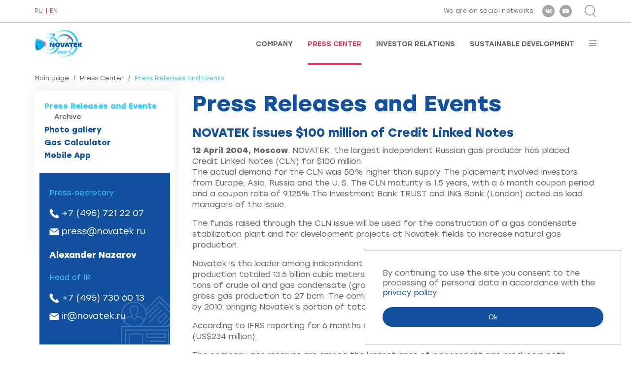

--- FILE ---
content_type: text/html; charset=utf-8
request_url: https://www.novatek.ru/en/press/releases/index.php?id_4=225&apos%3BA=0&mode_20=164&from_4=64
body_size: 7157
content:
<!DOCTYPE HTML>
<!--rbccontents5_ee|7538b56335bedf79e664e2a97ef57453-->
<!--params=1071|1|1044|2-->
<html lang="en">
    <head>
        <meta charset="UTF-8">
        <meta http-equiv="X-UA-Compatible" content="ie=edge">
        <meta name="viewport" content="width=device-width, user-scalable=no, initial-scale=1.0, maximum-scale=1.0, minimum-scale=1.0">

        <meta name="keywords" content="">
        <meta name="description" content="">
        <meta property="og:title" content="Press Center : Press Releases and Events | NOVATEK issues $100 million of Credit Linked Notes"/>
        <meta property="og:image" content="/common/img/novatek_rus_ogimage.jpg"/>
        <meta property="og:type" content="website"/>
        <meta property="og:url" content="https://www.novatek.ru/"/>
        <title>PAO NOVATEK Press Center : Press Releases and Events | NOVATEK issues $100 million of Credit Linked Notes</title>

        <link rel="icon" href="/common/img/favicon.ico" type="image/x-icon" />
        <link rel="stylesheet" href="/common/font/Gilroy/stylesheet.css">
        <link rel="stylesheet" href="/common/font/Stolzl/stylesheet.css">
        <link rel="stylesheet" href="/common/js/magnificPopup/magnific-popup.css">
        <link rel="stylesheet" href="/common/vendor/slick-slider/slick/slick.css">
        <link rel="stylesheet" href="/common/vendor/slick-slider/slick/slick-theme.css">
        <link rel="stylesheet" href="/common/vendor/malihu-custom-scrollbar-plugin/jquery.mCustomScrollbar.css">
        <link rel="stylesheet" href="/common/vendor/bxslider/dist/jquery.bxslider.min.css">
        <link rel="stylesheet" href="/common/vendor/wowjs/css/libs/animate.css">
        <link rel="stylesheet" href="/common/vendor/jquery-form-styler/dist/jquery.formstyler.css">
        <link rel="stylesheet" href="/common/vendor/jquery-form-styler/dist/jquery.formstyler.theme.css">
        <link rel="stylesheet" href="/common/css/bootstrap-grid.min.css">
        <link rel="stylesheet" href="/common/css/style.css">
        <link rel="stylesheet" href="/common/js/nvtkChart/css/styles.css">
        <script src="/common/vendor/jquery/dist/jquery.min.js"></script>
    </head>
    <body class="en secondpage-body">
    <div class="wrapper secondpage-template">
        <div class="wrapper-content">
            <div id="topline">
                <div class="cont">
                    <div class="flexrow">
                        <div class="lang">
                            <div id="lang">
                        <a href="/ru/press/releases/index.php?id_4=225&amp;apos;A=0&amp;mode_20=164&amp;from_4=64">RU</a>
                                <a class="active">EN</a>
            </div>                        </div>
                        <div class="right">
                            <div class="soc">
                                <!-- <span id="rbccontents_ee_block.406.CONTENT_TEXT.37.348"></span> -->
<!---->
<span class="text">We are on social networks:</span>
<a href="https://vk.com/novatek_ru" target="_blank" rel="noopener noreferrer" ><div class="ss s1"></div></a>
<a href="https://www.youtube.com/c/NOVATEKgas" target="_blank" rel="noopener noreferrer" ><div class="ss s2"></div></a>
<!--<a href="https://www.instagram.com/pao_novatek" target="_blank" rel="noopener noreferrer" ><div class="ss s3"></div></a>-->
<!--<a href="https://www.facebook.com/NOVATEK.ru/" target="_blank" rel="noopener noreferrer" ><div class="ss s4"></div></a>-->
                            </div>
                            <div class="search">
                                <div class="btn-sr" id="opensearch"></div>
<div class="srform">
    <form action="/en/search/">
        <div class="closeme" id="closesearch"></div>
        <div class="btncont">
            <input type="submit" value="Search" class="btn btn-search" title="Search">
        </div>
        <div class="inp">
            <input type="text" placeholder="Введите поисковый запрос" value="Enter your search query" onfocus="javascript:this.value=''" name="q_4">
        </div>
    </form>
</div>                            </div>
                        </div>
                    </div>
                </div>
            </div>

            <div id="stickplace"></div>
            <div id="stickelement">
                <div id="header">
                    <div class="cont">
                        <div class="flexrow">
                            <a href="/en/">
                                <!-- <span id="rbccontents_ee_block.408.CONTENT_TEXT.38.349"></span> -->
<!---->
<!--p><img alt="" class="logo" src="/common/img/logo-en.png" /> <img alt="" class="logo white" src="/common/img/logo-en-white.png" /></p-->
<p><img alt="" class="logo" src="/common/upload/img/30-let-eng.png" /> <img alt="" class="logo white" src="/common/img/logo-en-white.png" /></p>

<div id="b1ijh3p3" style="display:none">&nbsp;</div>

                            </a>
                            <div class="menu">
                                <!-- <span id="rbccontents_ee_block.409.ALT_MENU.1"></span> -->
<ul>
			<li >
			<a href="/en/about/" >Company</a>
		</li>
			<li class="active">
			<a href="/en/press/" >Press Center</a>
		</li>
			<li >
			<a href="/en/investors/" >Investor Relations</a>
		</li>
			<li >
			<a href="/en/esg/" >Sustainable Development</a>
		</li>
	</ul>                                <div id="burgerbtn"></div>
                            </div>
                        </div>
                        <div id="inburger">
                            <div id="closemenu"></div>
                            <div class="scrolledmenu" id="scrollme">
                                <ul class="nav-burg">
			<li>
						<a href="/en/about/">Company</a>

			
							<ul>
											<li>
														<a href="/en/about/company/">About Us</a>

							
														
						</li>
											<li>
														<a href="/en/about/strategy/">Business Strategy</a>

							
														
						</li>
											<li>
														<a href="/en/about/lng-projects/">LNG Projects</a>

							
														
						</li>
											<li>
														<a href="/en/about/operational-activities/">Operational Activities</a>

							
														
						</li>
											<li>
														<a href="/en/about/assets/">Our Assets</a>

							
														
						</li>
											<li>
														<a href="/en/about/management/">Corporate Governance</a>

							
														
						</li>
											<li>
														<a href="/en/about/achievements/">Achievements and Awards</a>

							
														
						</li>
											<li>
														<a href="/en/about/career/">Careers</a>

							
														
						</li>
											<li>
														<a href="/en/about/Hotline/">Hotline</a>

							
														
						</li>
											<li>
														<a href="/en/about/contacts/">Contacts</a>

							
														
						</li>
									</ul>
						
		</li>
			<li>
						<a href="/en/press/">Press Center</a>

			
							<ul>
											<li>
														<a href="/en/press/releases/">Press Releases and Events</a>

							
														
						</li>
											<li>
														<a href="/en/press/photo/">Photo gallery</a>

							
														
						</li>
											<li>
														<a href="/en/press/calculator/">Gas Calculator</a>

							
														
						</li>
											<li>
														<a href="/en/press/mobapp/">Mobile App</a>

							
														
						</li>
									</ul>
						
		</li>
			<li>
						<a href="/en/investors/">Investor Relations</a>

			
							<ul>
											<li>
														<a href="/en/investors/strategy/">Strategy Presentation</a>

							
														
						</li>
											<li>
														<a href="/en/investors/results/">Financial Results</a>

							
														
						</li>
											<li>
														<a href="/en/investors/dividends/">Dividends</a>

							
														
						</li>
											<li>
														<a href="/en/investors/reviews/">Annual Reviews</a>

							
														
						</li>
											<li>
														<a href="/en/investors/presentations/">Presentations</a>

							
														
						</li>
											<li>
														<a href="/en/investors/ratios/">Data Book</a>

							
														
						</li>
											<li>
														<a href="/en/investors/bond/">For Bondholders</a>

							
														
						</li>
											<li>
														<a href="/en/investors/analytics/">Analyst Coverage</a>

							
														
						</li>
											<li>
														<a href="/en/investors/meetings/">Shareholder Meetings</a>

							
														
						</li>
											<li>
														<a href="/en/investors/shares/">Shares</a>

							
														
						</li>
											<li>
														<a href="/en/investors/events/">Events</a>

							
														
						</li>
									</ul>
						
		</li>
			<li>
						<a href="/en/esg/">Sustainable Development</a>

			
							<ul>
											<li>
														<a href="/en/esg/opsustainability/">Sustainability Management</a>

							
														
						</li>
											<li>
														<a href="/en/esg/strategy/">Strategy and Goals</a>

							
														
						</li>
											<li>
														<a href="/en/esg/safety/">Safety</a>

							
														
						</li>
											<li>
														<a href="/en/esg/staff/">People</a>

							
														
						</li>
											<li>
														<a href="/en/esg/communities/">Local Communities</a>

							
														
						</li>
											<li>
														<a href="/en/esg/supply/">Supply Chain</a>

							
														
						</li>
											<li>
														<a href="/en/esg/ratings/">Reports and Ratings</a>

							
														
						</li>
									</ul>
						
		</li>
	</ul>
                            </div>
                        </div>
                    </div>
                </div>
            </div>


            <div id="secondpage">
                <div class="cont twocolumn">
                    <div class="breadcrumbs">
	<a href="/en/">Main page</a>	<span class="sep">/</span>	<a href="/en/press/">Press Center</a>	<span class="sep">/</span>	<span class="active">Press Releases and Events</span>	</div>


                    <div class="contentcolumn">
                        <div class="text">
                            <h1>Press Releases and Events</h1>                            
                            
                            <!-- <span id="rbccontents_ee_block.20.NEWS.4"></span> -->
<h2>NOVATEK issues $100 million of Credit Linked Notes</h2>
<p><strong>12 April 2004, Moscow</strong>. NOVATEK, the largest independent Russian gas producer has placed Credit Linked Notes (CLN) for $100 million.<br />
The actual demand for the CLN was 50% higher than supply. The placement involved investors from Europe, Asia, Russia and the <nobr>U. S. The</nobr> CLN maturity is&nbsp;1.5 years, with a&nbsp;6 month coupon period and a&nbsp;coupon rate of&nbsp;9.125%.The Investment Bank TRUST and ING Bank (London) acted as&nbsp;lead managers of&nbsp;the issue.</p>
<p>The funds raised through the CLN issue will be&nbsp;used for the construction of&nbsp;a&nbsp;gas condensate stabilization plant and for development projects at&nbsp;Novatek fields to&nbsp;increase natural gas production.</p>
<p>Novatek is&nbsp;the leader among independent Russian gas producers In&nbsp;2003, OAO Novatek’s&nbsp;net production totaled 13.5 billion cubic meters (&laquo;bcm&raquo;) of&nbsp;natural gas (gross 20.4 bcm) and 1.7 million tons of&nbsp;crude oil and gas condensate (gross 2.4 million tons). In&nbsp;2004, Novatek plans to&nbsp;increase gross gas production to&nbsp;27 bcm. The company plans to&nbsp;produce 50 bcm per annum of&nbsp;natural gas by&nbsp;2010, bringing Novatek’s&nbsp;portion of&nbsp;total gas produced in&nbsp;Russia to&nbsp;7%.</p>
<p>According to&nbsp;IFRS reporting for 6 months of&nbsp;2003, the sales proceeds accounted for RUR7.1 billion (US$234 million).</p>
<p>The company gas reserves are among the largest ones of&nbsp;independent gas producers both in&nbsp;Russia and abroad. Recoverable gas reserves are 1.5 trillion cubic meters (ABC1+C2). By&nbsp;this factor Novatek essentially surpasses most of&nbsp;independent producers in&nbsp;the world. NOVATEK’s&nbsp;operating fields are located in&nbsp;the <nobr>Yamal-Nenets</nobr> Autonomous Region in&nbsp;close proximity to&nbsp;the existing transport infrastructure.</p>

	<hr />
	<p>PAO NOVATEK is&nbsp;one of&nbsp;the largest independent natural gas producers in&nbsp;Russia, and in&nbsp;2017, entered the global LNG market by&nbsp;successfully launching the Yamal LNG project. Founded in&nbsp;1994, the Company is&nbsp;engaged in&nbsp;the exploration, production, processing and marketing of&nbsp;natural gas and liquid hydrocarbons. Upstream activities of&nbsp;the Company’s subsidiaries and joint ventures are concentrated mainly in&nbsp;the prolific Yamal-Nenets Autonomous Area, which is&nbsp;the world’s largest natural gas producing area and accounts for approximately&nbsp;80% of&nbsp;Russia’s natural gas production and approximately&nbsp;15% of&nbsp;the world’s gas production. NOVATEK is&nbsp;a&nbsp;public joint stock company established under the laws of&nbsp;the Russian Federation.</p>
	<div class="sub-links">
<a href="/en/press/releases/index.php?apos%3BA=0&mode_20=164&from_4=64">To news</a><br>

</div>                            
                            
                            
                            
                            
                            
                            
                            
                            
                            
                            
                        </div>
                    </div>
                                        <div class="sidebar">
                        <div class="menu">
	<ul>
		
					
			
									<li class="active">
										<a href="/en/press/releases/">Press Releases and Events</a>
																														<ul class="ul3" >
													<li>
															<a href="/en/press/releases/archive/">Archive</a>
														</li>
												</ul>
										</li>
									<li>
										<a href="/en/press/photo/">Photo gallery</a>
										</li>
									<li>
										<a href="/en/press/calculator/">Gas Calculator</a>
										</li>
									<li>
										<a href="/en/press/mobapp/">Mobile App</a>
										</li>
									
					
						</ul>
</div>
                        
                        
                        
                        
                        
                        
                        <!-- <span id="rbccontents_ee_block.116.CONTENT_TEXT.13.78"></span> -->
<!--<h1>Contacts</h1>-->
<div class="newsinfo">
<div class="oneperson">
<div class="name"></div>

<div class="oneperson">
<div class="place">Press-secretary</div>

<div class="tell"><a href="tel:+74957212207">+7 (495) 721 22 07</a></div>

<div class="mail"><a href="mailto:press@novatek.ru">press@novatek.ru</a></div>
</div>

<div class="oneperson">
<div class="name">Alexander Nazarov</div>
</div>

<div class="oneperson">
<div class="place">Head of IR</div>

<div class="tell"><a href="tel:+74957306013">+7 (495) 730 60 13</a></div>

<div class="mail"><a href="mailto:ir@novatek.ru">ir@novatek.ru</a></div>
</div>
</div>
</div>

<p>&nbsp;</p>

                        <!-- <span id="rbccontents_ee_block.675.FORM_QUESTION.15"></span> -->
<div class="subscride-news">
    <a class="anchor" name="form_15"></a>
    <div class="tit">Subscribe to newsletter</div>

    
    
            <script type="text/javascript" src="/common/js/core/translate.js.php?lang=en"></script>
        <script type="text/javascript" src="/common/js/core/check_form.js"></script>
        <script type="text/javascript" src="/common/js/core/calendar.js"></script>

        <form data-form="15" action="#form_15" method="post" class="cv" name="form_question" onsubmit="return CheckForm.validate( this )">
                            <input type="hidden" name="csrf_token_15" value="BeuA0MmaPzB3Whw5toDDT3Qc_c-RYJcAM7iZL1esrS0">
                                                            <input type="email" class="js-ReqEmail" value="" required placeholder="Enter e-mail" name="f_157_15" id="f_157_15" lang="errors_email_">
                    <div class="clear"></div>
                                                                <label class="forcheckbox">
                        <input type="hidden" value="0"
                               name="f_158_15">
                        <input type="checkbox" class="checkbox" value="1"
                               name="f_158_15"                               lang="errors_nonempty_"
                                 required                        >
                                                    <span style="color: red">*</span>
                                                By clicking the "Subscribe" button, you consent to the processing of personal data in accordance with the <a href="/common/upload/doc/2025/Politika_konfidentsialnosti(en).pdf">privacy policy</a>.
                    </label>
                                                        <script>
    $(document).ready(function() {
        initializeRecaptcha();

        $(".js-validate-subscribe").on('input change', function() {
            initializeRecaptcha();
        });

        var badgeInterval15 = setInterval(function() {
            var $badge = $('.grecaptcha-badge');
            if($badge.length) {
                $badge.hide();
                clearInterval(badgeInterval15);
            }
        }, 300);
    });

    function initializeRecaptcha() {
        let submitButton = $('#submit_button_15');

        submitButton.empty();

        if (isFormValid()) {
            grecaptcha.render('submit_button_15', {
                'sitekey': ""6Ldr8uMUAAAAAE9CxrHHY1IeGjp9b-T89zP0wulJ",
                'badge': "bottomleft",
                'callback': onSubmitForm15
            });
        }
    }

    var onSubmitForm15 = function () {
        if (isFormValid()) {
            $(".js-validate-subscribe").trigger("submit");
        } else {
            grecaptcha.reset();
        }
    };

    function isFormValid() {
        let form = $(".js-validate-subscribe");
        let isValid = true;

        form.find('[required]').each(function () {
            let field = $(this)[0];

            if (field.validity) {
                if (!field.validity.valid) {
                    isValid = false;
                    return false;
                }
            } else {
                if (!field.value.trim()) {
                    isValid = false;
                    return false;
                }
            }
        });

        return isValid;
    }

    let onloadCallback15 = function () {
        initializeRecaptcha();
    };
</script>
<script src="https://www.google.com/recaptcha/api.js?onload=onloadCallback15&render=explicit"
        async defer>
</script>
                        <input id="submit_button_15" type="submit" value="Subscribe">
            <input type="hidden" name="done_15" value="1">
        </form>
    </div>                        
                    </div>
                                    </div>
                
                
            </div>
        </div>
        <div class="footer-to-bottom">
                        <div id="footer" class="footerSecondPages">
                <div class="cont">
                    <div class="container-fluid">
                        <div class="row">
                            
                        </div>
                        <div class="row subscribe">
                            <div class="col-lg-8">
                                <div class="subscribe">
    <a class="anchor" name="form_40"></a>
                <div class="subscribe-form">
            <form data-form="40" action="#form_40" method="post" name="subscribe" class="js-validate-subscribe">
                                                    <input type="hidden" name="csrf_token_40" value="lZXunJOqyYl45hMpwqOvxuMf2L1-jvExkei40yp7Kns">
                                <input type="hidden" name="fio_40" value="news_subscriber">
                                    <input type="hidden" name="list_40[]" value="4">
                                <input type="hidden" name="action_40" value="subscribe">
                <div class="input">
                    <input type="email" placeholder="Enter e-mail..."
                            name="email_40" value="" required class="js-ReqEmail">
                </div>
                <script>
    $(document).ready(function() {
        initializeRecaptcha();

        $(".js-validate-subscribe").on('input change', function() {
            initializeRecaptcha();
        });

        var badgeInterval40 = setInterval(function() {
            var $badge = $('.grecaptcha-badge');
            if($badge.length) {
                $badge.hide();
                clearInterval(badgeInterval40);
            }
        }, 300);
    });

    function initializeRecaptcha() {
        let submitButton = $('#submit_button_40');

        submitButton.empty();

        if (isFormValid()) {
            grecaptcha.render('submit_button_40', {
                'sitekey': ""6Ldr8uMUAAAAAE9CxrHHY1IeGjp9b-T89zP0wulJ",
                'badge': "bottomleft",
                'callback': onSubmitForm40
            });
        }
    }

    var onSubmitForm40 = function () {
        if (isFormValid()) {
            $(".js-validate-subscribe").trigger("submit");
        } else {
            grecaptcha.reset();
        }
    };

    function isFormValid() {
        let form = $(".js-validate-subscribe");
        let isValid = true;

        form.find('[required]').each(function () {
            let field = $(this)[0];

            if (field.validity) {
                if (!field.validity.valid) {
                    isValid = false;
                    return false;
                }
            } else {
                if (!field.value.trim()) {
                    isValid = false;
                    return false;
                }
            }
        });

        return isValid;
    }

    let onloadCallback40 = function () {
        initializeRecaptcha();
    };
</script>
<script src="https://www.google.com/recaptcha/api.js?onload=onloadCallback40&render=explicit"
        async defer>
</script>
                <div class="submit">
                    <input id="submit_button_40" type="submit" value="Subscribe to news">
                </div>
                                    <div class="clear"></div>
                    <p>
                                                    <input type="checkbox" class="checkbox" value="1" required>
                            <span style="color: red">*</span>
                                                By clicking the "Subscribe to news" button, you consent to the processing of personal data in accordance with the <a href="/common/upload/doc/2025/Politika_konfidentsialnosti(en).pdf">privacy policy</a>.
                    </p>
                            </form>
        </div>
    </div>                            </div>
                            <div class="col-lg-4">
                                <div class="soc">
                                    
                                </div>
                            </div>
                        </div>
                    </div>
                </div>
            </div>
            
            <div id="copy" >
                <div class="cont">
                    <div class="copy-flex">
                        <div class="left"><!-- <span id="rbccontents_ee_block.420.CONTENT_TEXT.17.354"></span> -->
<!---->
Official site of PAO NOVATEK
</div>
                        <div class="center"></div>
                        <div class="right"><script type="text/javascript">document.write((new Date).getFullYear());</script> <!-- <span id="rbccontents_ee_block.421.CONTENT_TEXT.25.355"></span> -->
<!---->
PAO NOVATEK
</div>
                    </div>
                </div>
            </div>
        </div>


        <!-- footer js -->
        <script>window.cookieMessage = 'By continuing to use the site you consent to the processing of personal data in accordance with the <a href="/common/upload/doc/2025/Politika_konfidentsialnosti(en).pdf">privacy policy</a>'</script>
        <script src="/common/js/magnificPopup/jquery.magnific-popup.min.js"></script>
        <script src="/common/vendor/slick-slider/slick/slick.min.js"></script>
        <script src="/common/vendor/malihu-custom-scrollbar-plugin/jquery.mCustomScrollbar.concat.min.js"></script>
        <script src="/common/vendor/bxslider/dist/jquery.bxslider.min.js"></script>
        <script src="/common/vendor/wowjs/dist/wow.min.js"></script>
        <script src="/common/js/bodyScrollLock.js"></script>
        <script src="/common/vendor/jquery-form-styler/dist/jquery.formstyler.min.js"></script>
        <script src="/common/js/radialIndicator/dist/radialIndicator.min.js"></script>
        <script src="/common/vendor/hacktimer/HackTimer.silent.min.js"></script>
        <script src="/common/js/jquery.waterwheelCarousel.min.js"></script>
        <script src="/common/vendor/chart.js/dist/Chart.min.js"></script>
        <script src="/common/vendor/chartjs-plugin-datalabels/dist/chartjs-plugin-datalabels.min.js"></script>
        <script src="/common/vendor/jquery-touchswipe/jquery.touchSwipe.min.js"></script>
        <script src="/common/js/main.js"></script>
        <script src="/common/js/cookiebar.js"></script>
        <script src="/common/js/nvtkChart/js/axios.min.js"></script>
        <script src="/common/js/nvtkChart/js/d3.v5.min.js"></script>
        <script src="/common/js/nvtkChart/js/d3-chart.js"></script>
        <!-- /// -->
        <!-- Yandex.Metrika counter -->
        <script type="text/javascript" >
            
            (function(m,e,t,r,i,k,a){m[i]=m[i]||function(){(m[i].a=m[i].a||[]).push(arguments)};
                m[i].l=1*new Date();k=e.createElement(t),a=e.getElementsByTagName(t)[0],k.async=1,k.src=r,a.parentNode.insertBefore(k,a)})
            (window, document, "script", "https://mc.yandex.ru/metrika/tag.js", "ym");

            ym(70786081, "init", {
                clickmap:true,
                trackLinks:true,
                accurateTrackBounce:true
            });
            
        </script>
        <noscript><div><img src="https://mc.yandex.ru/watch/70786081" style="position:absolute; left:-9999px;" alt="" /></div></noscript>
        <!-- /Yandex.Metrika counter -->
    </div>
    </body>
</html>



--- FILE ---
content_type: text/html; charset=utf-8
request_url: https://www.novatek.ru/common/js/core/translate.js.php?lang=en
body_size: 855
content:
var Dictionary =
    {
        aWords: new Array(),

        translate: function(sWord) {
            return this.aWords[sWord] ? this.aWords[sWord] : sWord;
        }
    };
Dictionary.aWords['lang_loading'] = 'Loading...';
Dictionary.aWords['lang_error_from_server'] = 'Error while receiving server data';
Dictionary.aWords['lang_wf_resolution_no_privs'] = 'The resolution should be linked to system rights';
Dictionary.aWords['lang_wf_resolution_bad_quorum'] = 'Quorum value is incorrect';
Dictionary.aWords['lang_min_password_length'] = 'Number of characters is less than minimum password length';
Dictionary.aWords['lang_password_letters_and_numbers'] = 'The password should contain a combination of letters and numbers';
Dictionary.aWords['lang_check_nonempty'] = 'Required field is empty';
Dictionary.aWords['lang_check_int'] = 'Wrong integer number format';
Dictionary.aWords['lang_check_float'] = 'Wrong floating-point number format';
Dictionary.aWords['lang_check_email'] = 'Wrong e-mail';
Dictionary.aWords['lang_check_login'] = 'Wrong format (string of numbers or latin symbols without spaces)';
Dictionary.aWords['lang_check_alphastring'] = 'Wrong format (string of latin symbols)';
Dictionary.aWords['lang_check_date'] = 'Wrong date format (DD.MM.YYYY)';
Dictionary.aWords['lang_check_time'] = 'Wrong time format (HH:MM)';
Dictionary.aWords['lang_check_datetime'] = 'Wrong date/time format (DD.MM.YYYY HH:MM)';
Dictionary.aWords['lang_check_datetime_full'] = 'Wrong date/time format (DD.MM.YYYY HH:MM:SS)';
Dictionary.aWords['lang_check_no_variant'] = 'None of the variants is selected';


Dictionary.aWords['lang_no_records'] = 'Records not selected';
Dictionary.aWords['lang_confirm_change'] = 'Changes are not saved! Cancel changes?';
Dictionary.aWords['lang_complete'] = 'Done';

Dictionary.aWords['lang_calendar_january'] = 'January';
Dictionary.aWords['lang_calendar_february'] = 'February';
Dictionary.aWords['lang_calendar_march'] = 'March';
Dictionary.aWords['lang_calendar_april'] = 'April';
Dictionary.aWords['lang_calendar_may'] = 'May';
Dictionary.aWords['lang_calendar_june'] = 'June';
Dictionary.aWords['lang_calendar_july'] = 'July';
Dictionary.aWords['lang_calendar_august'] = 'August';
Dictionary.aWords['lang_calendar_september'] = 'September';
Dictionary.aWords['lang_calendar_october'] = 'October';
Dictionary.aWords['lang_calendar_november'] = 'November';
Dictionary.aWords['lang_calendar_december'] = 'December';

Dictionary.aWords['lang_calendar_monday'] = 'Mo';
Dictionary.aWords['lang_calendar_tuesday'] = 'Tu';
Dictionary.aWords['lang_calendar_wednesday'] = 'We';
Dictionary.aWords['lang_calendar_thursday'] = 'Th';
Dictionary.aWords['lang_calendar_friday'] = 'Fr';
Dictionary.aWords['lang_calendar_saturday'] = 'Sa';
Dictionary.aWords['lang_calendar_sunday'] = 'Su';



--- FILE ---
content_type: text/css
request_url: https://www.novatek.ru/common/font/Gilroy/stylesheet.css
body_size: 838
content:
@font-face {
    font-family: 'Gilroy';
    src: url('Gilroy-ExtraBold.eot');
    src: local('Gilroy ExtraBold'), local('Gilroy-ExtraBold'),
        url('Gilroy-ExtraBold.eot?#iefix') format('embedded-opentype'),
        url('Gilroy-ExtraBold.woff') format('woff'),
        url('Gilroy-ExtraBold.ttf') format('truetype');
    font-weight: 800;
    font-style: normal;
}

@font-face {
    font-family: 'Gilroy';
    src: url('Gilroy-Heavy.eot');
    src: local('Gilroy Heavy'), local('Gilroy-Heavy'),
        url('Gilroy-Heavy.eot?#iefix') format('embedded-opentype'),
        url('Gilroy-Heavy.woff') format('woff'),
        url('Gilroy-Heavy.ttf') format('truetype');
    font-weight: 900;
    font-style: normal;
}

@font-face {
    font-family: 'Gilroy';
    src: url('Gilroy-LightItalic.eot');
    src: local('Gilroy Light Italic'), local('Gilroy-LightItalic'),
        url('Gilroy-LightItalic.eot?#iefix') format('embedded-opentype'),
        url('Gilroy-LightItalic.woff') format('woff'),
        url('Gilroy-LightItalic.ttf') format('truetype');
    font-weight: 300;
    font-style: italic;
}

@font-face {
    font-family: 'Gilroy';
    src: url('Gilroy-ThinItalic.eot');
    src: local('Gilroy Thin Italic'), local('Gilroy-ThinItalic'),
        url('Gilroy-ThinItalic.eot?#iefix') format('embedded-opentype'),
        url('Gilroy-ThinItalic.woff') format('woff'),
        url('Gilroy-ThinItalic.ttf') format('truetype');
    font-weight: 100;
    font-style: italic;
}

@font-face {
    font-family: 'Gilroy';
    src: url('Gilroy-BlackItalic.eot');
    src: local('Gilroy Black Italic'), local('Gilroy-BlackItalic'),
        url('Gilroy-BlackItalic.eot?#iefix') format('embedded-opentype'),
        url('Gilroy-BlackItalic.woff') format('woff'),
        url('Gilroy-BlackItalic.ttf') format('truetype');
    font-weight: 900;
    font-style: italic;
}

@font-face {
    font-family: 'Gilroy';
    src: url('Gilroy-BoldItalic.eot');
    src: local('Gilroy Bold Italic'), local('Gilroy-BoldItalic'),
        url('Gilroy-BoldItalic.eot?#iefix') format('embedded-opentype'),
        url('Gilroy-BoldItalic.woff') format('woff'),
        url('Gilroy-BoldItalic.ttf') format('truetype');
    font-weight: bold;
    font-style: italic;
}

@font-face {
    font-family: 'Gilroy';
    src: url('Gilroy-SemiBold.eot');
    src: local('Gilroy SemiBold'), local('Gilroy-SemiBold'),
        url('Gilroy-SemiBold.eot?#iefix') format('embedded-opentype'),
        url('Gilroy-SemiBold.woff') format('woff'),
        url('Gilroy-SemiBold.ttf') format('truetype');
    font-weight: 600;
    font-style: normal;
}

@font-face {
    font-family: 'Gilroy';
    src: url('Gilroy-UltraLightItalic.eot');
    src: local('Gilroy UltraLight Italic'), local('Gilroy-UltraLightItalic'),
        url('Gilroy-UltraLightItalic.eot?#iefix') format('embedded-opentype'),
        url('Gilroy-UltraLightItalic.woff') format('woff'),
        url('Gilroy-UltraLightItalic.ttf') format('truetype');
    font-weight: 200;
    font-style: italic;
}

@font-face {
    font-family: 'Gilroy';
    src: url('Gilroy-SemiBoldItalic.eot');
    src: local('Gilroy SemiBold Italic'), local('Gilroy-SemiBoldItalic'),
        url('Gilroy-SemiBoldItalic.eot?#iefix') format('embedded-opentype'),
        url('Gilroy-SemiBoldItalic.woff') format('woff'),
        url('Gilroy-SemiBoldItalic.ttf') format('truetype');
    font-weight: 600;
    font-style: italic;
}

@font-face {
    font-family: 'Gilroy';
    src: url('Gilroy-Light.eot');
    src: local('Gilroy Light'), local('Gilroy-Light'),
        url('Gilroy-Light.eot?#iefix') format('embedded-opentype'),
        url('Gilroy-Light.woff') format('woff'),
        url('Gilroy-Light.ttf') format('truetype');
    font-weight: 300;
    font-style: normal;
}

@font-face {
    font-family: 'Gilroy';
    src: url('Gilroy-MediumItalic.eot');
    src: local('Gilroy Medium Italic'), local('Gilroy-MediumItalic'),
        url('Gilroy-MediumItalic.eot?#iefix') format('embedded-opentype'),
        url('Gilroy-MediumItalic.woff') format('woff'),
        url('Gilroy-MediumItalic.ttf') format('truetype');
    font-weight: 500;
    font-style: italic;
}

@font-face {
    font-family: 'Gilroy';
    src: url('Gilroy-ExtraBoldItalic.eot');
    src: local('Gilroy ExtraBold Italic'), local('Gilroy-ExtraBoldItalic'),
        url('Gilroy-ExtraBoldItalic.eot?#iefix') format('embedded-opentype'),
        url('Gilroy-ExtraBoldItalic.woff') format('woff'),
        url('Gilroy-ExtraBoldItalic.ttf') format('truetype');
    font-weight: 800;
    font-style: italic;
}

@font-face {
    font-family: 'Gilroy';
    src: url('Gilroy-Regular.eot');
    src: local('Gilroy Regular'), local('Gilroy-Regular'),
        url('Gilroy-Regular.eot?#iefix') format('embedded-opentype'),
        url('Gilroy-Regular.woff') format('woff'),
        url('Gilroy-Regular.ttf') format('truetype');
    font-weight: normal;
    font-style: normal;
}

@font-face {
    font-family: 'Gilroy';
    src: url('Gilroy-HeavyItalic.eot');
    src: local('Gilroy Heavy Italic'), local('Gilroy-HeavyItalic'),
        url('Gilroy-HeavyItalic.eot?#iefix') format('embedded-opentype'),
        url('Gilroy-HeavyItalic.woff') format('woff'),
        url('Gilroy-HeavyItalic.ttf') format('truetype');
    font-weight: 900;
    font-style: italic;
}

@font-face {
    font-family: 'Gilroy';
    src: url('Gilroy-Medium.eot');
    src: local('Gilroy Medium'), local('Gilroy-Medium'),
        url('Gilroy-Medium.eot?#iefix') format('embedded-opentype'),
        url('Gilroy-Medium.woff') format('woff'),
        url('Gilroy-Medium.ttf') format('truetype');
    font-weight: 500;
    font-style: normal;
}

@font-face {
    font-family: 'Gilroy';
    src: url('Gilroy-RegularItalic.eot');
    src: local('Gilroy Regular Italic'), local('Gilroy-RegularItalic'),
        url('Gilroy-RegularItalic.eot?#iefix') format('embedded-opentype'),
        url('Gilroy-RegularItalic.woff') format('woff'),
        url('Gilroy-RegularItalic.ttf') format('truetype');
    font-weight: normal;
    font-style: italic;
}

@font-face {
    font-family: 'Gilroy';
    src: url('Gilroy-UltraLight.eot');
    src: local('Gilroy UltraLight'), local('Gilroy-UltraLight'),
        url('Gilroy-UltraLight.eot?#iefix') format('embedded-opentype'),
        url('Gilroy-UltraLight.woff') format('woff'),
        url('Gilroy-UltraLight.ttf') format('truetype');
    font-weight: 200;
    font-style: normal;
}

@font-face {
    font-family: 'Gilroy';
    src: url('Gilroy-Bold.eot');
    src: local('Gilroy Bold'), local('Gilroy-Bold'),
        url('Gilroy-Bold.eot?#iefix') format('embedded-opentype'),
        url('Gilroy-Bold.woff') format('woff'),
        url('Gilroy-Bold.ttf') format('truetype');
    font-weight: bold;
    font-style: normal;
}

@font-face {
    font-family: 'Gilroy';
    src: url('Gilroy-Thin.eot');
    src: local('Gilroy Thin'), local('Gilroy-Thin'),
        url('Gilroy-Thin.eot?#iefix') format('embedded-opentype'),
        url('Gilroy-Thin.woff') format('woff'),
        url('Gilroy-Thin.ttf') format('truetype');
    font-weight: 100;
    font-style: normal;
}

@font-face {
    font-family: 'Gilroy';
    src: url('Gilroy-Black.eot');
    src: local('Gilroy Black'), local('Gilroy-Black'),
        url('Gilroy-Black.eot?#iefix') format('embedded-opentype'),
        url('Gilroy-Black.woff') format('woff'),
        url('Gilroy-Black.ttf') format('truetype');
    font-weight: 900;
    font-style: normal;
}



--- FILE ---
content_type: text/css
request_url: https://www.novatek.ru/common/js/nvtkChart/css/styles.css
body_size: 1408
content:
.chart {
    position: relative;
    display: inline-block;
    vertical-align: middle;
    width: 100%;
}

.chart .chart__title {
    padding-bottom: 10px;
    font-family: "Stolzl Book", Arial, Helvetica Neue, Helvetica, sans-serif;
}

.chart .chart__details {
    margin-bottom: 20px;
}

.chart .chart__details-items {
    font-size: 12px;
    margin-left: -10px;
    margin-right: -10px;
    display: flex;
    flex-flow: row wrap;
    min-height: 44px;
}

.chart .chart__details-items div {
    padding-left: 10px;
    padding-right: 10px;
    height: 22px;
    transition-property: color, background;
    transition-duration: 0.5s;
    transition-timing-function: ease-in-out;
}

.chart .chart__details-items div.chart__capitalization {
    width: 100%;
}

.chart .chart__chart {
    position: relative;
    width: 100%;
    height: 100%;
    opacity: 0.3;
    pointer-events: none;
    transition: opacity 0.2s ease-in-out;
}

.chart .chart__chart.active {
    opacity: 1;
    pointer-events: all;
}

.chart .chart__selector {
    display: flex;
    flex-flow: row wrap;
}

.chart .chart__selector button {
    margin: 0;
    margin-right: 5px;
    padding: 5px 10px;
    border: 0;
    border-radius: 4px;
    background: rgb(247, 247, 247);
    cursor: pointer;
    transition: background 0.2s ease-in-out;
}

.chart .chart__selector button:not(:disabled):hover,
.chart .chart__selector button.active {
    background: rgb(230, 235, 245);
}

.chart .chart__selector button:disabled {
    cursor: not-allowed;
}

/* - */
.chart--full #chart {
    width: 100%;
    height: 600px;
}

.chart--full .line {
    fill: none;
    stroke-width: 2px;
    stroke: rgb(124, 181, 236);
}

.chart--full .lineLegendBlock div {
    color: #000;
    background-color: rgba(124, 181, 236, 0.4);
}

.chart--full .grid line {
    stroke-width: 0.5px;
    stroke: rgb(230, 230, 230);
}

/* - */
.chart--small {
    color: #fff;
    background-color: #41c8f4;
    display: inline-block;
    vertical-align: middle;
}

.chart--small .chart__details {
    margin-bottom: 0;
    margin-left: -5px;
    margin-right: -5px;
    display: flex;
    flex-flow: row wrap;
    font-weight: 300;
    font-size: 12px;
}

.chart--small .chart__details div {
    padding-left: 5px;
    padding-right: 5px;
}

.chart--small .chart__title {
    font-size: 14px;
}

.chart--small #chart {
    height: 150px;
    max-width: 500px;
    width: 100%;
}

.chart--small .line {
    fill: none;
    stroke-width: 2px;
    stroke: rgb(18, 81, 160);
}

.chart--small .lineLegendBlock div {
    color: #000;
    background-color: rgba(255, 255, 255, 0.7);
}

.chart--small .grid line {
    stroke-width: 0.2px;
    stroke: rgb(230, 230, 230);
}

.chart--small .axis--x text {
}

/* - */
.loader {
    position: absolute;
    left: 50%;
    top: 50%;
    transform: translate(-50%, -50%);
    z-index: 20;
    border: 4px solid #f3f3f3;
    border-radius: 50%;
    border-top: 4px solid #1251a0;
    width: 40px;
    height: 40px;
    animation: spin 2s linear infinite;
    display: none;
}

.loader.active {
    display: block;
}

@-webkit-keyframes spin {
    0% {
        -webkit-transform: rotate(0deg);
    }
    100% {
        -webkit-transform: rotate(360deg);
    }
}

@keyframes spin {
    0% {
        transform: rotate(0deg);
    }
    100% {
        transform: rotate(360deg);
    }
}

/* - */
svg {
    display: block;
}

.lineLegendBlock {
    overflow: visible;
    line-height: 14px;
    font-size: 12px;
    font-family: 'Arial', sans-serif;
    pointer-events: none;
    transition: opacity 0.2s ease-in-out;
    pointer-events: none;
}

.lineLegendBlock div {
    white-space: nowrap;
    top: 0;
    left: 10px;
    position: absolute;
    padding: 10px;
}

.lineLegendBlock.xGoLeft {
}

.lineLegendBlock.xGoLeft div {
    left: auto;
    right: 10px;
}

.lineLegendBlock.yGoTop {
}

.lineLegendBlock.yGoTop div {
    top: auto;
    bottom: 0;
}

.lineLegend {
    pointer-events: none;
    transition: opacity 0.2s ease-in-out;
}

.lineLegend text {
    font-family: 'Arial', sans-serif;
    text-transform: capitalize;
    font-size: 12px;
}

.grid path {
    stroke: transparent;
}

.grid .domain {
    pointer-events: none;
}

.vol {
    pointer-events: none;
}

.focus,
.focus > * {
    transition: opacity 0.2s ease-in-out;
}

.handle {
    border-radius: 10px;
    fill: #fff;
    stroke-width: 0.5px;
    stroke: rgb(230, 230, 230);
    height: 49px;
    transform: translate(0, 3px);
    transition: stroke 0.2s ease-in-out;
}

.handle:active,
.handle:focus,
.handle:hover {
    stroke: steelblue;
}

/* - */


--- FILE ---
content_type: application/javascript
request_url: https://www.novatek.ru/common/js/main.js
body_size: 5788
content:
window.customPaging = {
    settings: {
        navigationClass: '.navigation',
        moreButton: '[data-load-more]',
        currentNumber: 1,
        listItem: '[data-list-item]',
        listWrapper: '[data-list-wrapper]',
    },
    _news_load_next_page_load_section: false,
    showAnimation: function showAnimation() {
    },
    hideAnimation: function hideAnimation() {
    },
    news_load_next_page: function news_load_next_page() {
        var self = this
        self.settings.currentNumber++
        var href = $(self.settings.navigationClass)
            .find("a:contains('" + self.settings.currentNumber + "')")
            .attr('href')

        if (href && href.length > 0) {
            if (!self._news_load_next_page_load_section) {
                self.showAnimation()
                self._news_load_next_page_load_section = true

                $.ajax({
                    url: href,
                    cache: false,
                }).done(function (data) {
                    self.hideAnimation()
                    var list = $(data).find(
                        self.settings.listWrapper +
                        ' > ' +
                        self.settings.listItem
                    )

                    if (list && list.length > 0) {
                        list.each(function () {
                            $(self.settings.listWrapper).append(this)
                        })
                    }

                    var $pagination = $(self.settings.navigationClass)
                    $pagination.html(
                        $(data).find(self.settings.navigationClass).html()
                    )

                    if (
                        !$(self.settings.navigationClass).find(
                            "a:contains('" +
                            (self.settings.currentNumber + 1) +
                            "')"
                        ).length
                    ) {
                        $(self.settings.moreButton).hide()
                    }

                    self._news_load_next_page_load_section = false
                })
            }
        }

        return false
    },
    binds: function binds() {
        var self = this
        $(self.settings.moreButton)
            .find('a')
            .off('click.nav')
            .on('click.nav', function (e) {
                e.preventDefault()
                self.news_load_next_page()
            })
    },
    init: function init() {
        if (!$(this.settings.navigationClass).find('a').length) {
            $(this.settings.moreButton).hide()
        }
        this.binds()
    },
}

$(document).ready(function () {
    if (document.querySelector('.js-mileage')) {
        let lastScrollTop = 0;
        let targetBlocks = document.querySelectorAll('.js-mileage .land-mileage_info-line');
        let st = window.pageYOffset || document.documentElement.scrollTop
        window.addEventListener('scroll', () => {
            let direction = st > lastScrollTop ? 'down' : 'up';
            st = window.pageYOffset || document.documentElement.scrollTop
            for ( const targetBlock of targetBlocks ) {
                if (direction === 'down' && targetBlock.getBoundingClientRect().top - window.innerHeight + window.innerHeight / 3 <= 0) {
                    targetBlock.classList.add('animate');
                } else if (direction === 'up' && window.scrollY + window.innerHeight <= targetBlock.getBoundingClientRect().top + window.innerHeight + window.scrollY) {
                    targetBlock.classList.add('animate');
                }
            }
            lastScrollTop = st <= 0 ? 0 : st;
        })

        let blockTop = document.querySelector('.js-mileage').getBoundingClientRect().top + st;
        let blockBot = document.querySelector('.js-mileage').getBoundingClientRect().top + st + document.querySelector('.js-mileage').getBoundingClientRect().height;
        let sb = st + window.innerHeight;

        if (st <= blockTop && sb >= blockBot) {
            for ( const targetBlock of targetBlocks ) {
                targetBlock.classList.add('animate');
            }
        }
    }

    const scrollToLinks = document.querySelectorAll('.js-scroll-to');
    Array.prototype.forEach.call(scrollToLinks, function (el, i) {
        el.onclick = function () {
            let targetBlock = this.dataset.target;
            doScrollToEl(targetBlock)
        };
    });

    function doScrollToEl(selector, offset = 0) {
        const el = document.querySelector(selector);
        const speed = (el.getBoundingClientRect().top + offset) / 100;
        let startY = window.scrollY;
        let counter = 0;


        let interval = setInterval(() => {
            startY += speed;
            window.scrollTo(0, startY);
            if (++counter === 100) {
                clearInterval(interval)
            }
        }, 10)
    }

    // Replacing doc href with href on stat.php
    const allLinks = document.querySelectorAll('a');
    for (const link of allLinks) {
        link.addEventListener('click', function (event) {
            const thisLink = event.target;
            if (thisLink.href.indexOf('/common/upload/doc/') !== -1) {
                event.preventDefault();
                let replacedLink = thisLink.href.replace('/common/upload/doc/', '/common/tool/stat.php?doc=/common/upload/doc/');
                if (thisLink.target !== undefined && thisLink.target === '_blank') {
                    window.open(replacedLink, '_blank').focus();
                } else {
                    window.open(replacedLink).focus();
                }
            }
        })
    }

    $.fn.equivalent = function () {
        var $blocks = $(this),
            maxH = $blocks.eq(0).height()

        $blocks.each(function () {
            maxH = $(this).height() > maxH ? $(this).height() : maxH
        })

        $blocks.height(maxH)
    }

    if ($('.project-about').length) {
        $('.project-about .text').removeAttr('style')
        $('.project-about .text').equivalent()
        $(window).resize(function () {
            $('.project-about .text').removeAttr('style')
            $('.project-about .text').equivalent()
        })
    }

    if (typeof $.fn.datepicker !== 'undefined') {
        $('input[data-date-picker]').datepicker({
            language: 'ru',
        })
    }

    window.customPaging.init()

    if ('ontouchstart' in document.documentElement) {
        $('body').addClass('touchdevice')
    }

    var stickyNavTop = $('#stickelement').offset().top

    var stickyNav = function () {
        var scrollTop = $(window).scrollTop()

        if (scrollTop > stickyNavTop) {
            $('#stickelement').addClass('sticky')
            $('#stickplace').addClass('sticky')
        } else {
            $('#stickelement').removeClass('sticky')
            $('#stickplace').removeClass('sticky')
        }
    }

    stickyNav()

    $(window).scroll(function () {
        stickyNav()
    })

    var upTranslations = {
        en: 'Up',
        ru: 'Вверх'
    };

    $('body').append('<span id="go-top" title="' + upTranslations[$('html').attr('lang')] + '"><span></span></span>');

    $.fn.scrollToTop = function () {
        $(this).hide().removeAttr('href')

        if ($(window).scrollTop() >= '250') {
            $(this).fadeIn('fast')
        }

        var scrollDiv = $(this)
        $(window).scroll(function () {
            if ($(window).scrollTop() <= '250') {
                $(scrollDiv).fadeOut('fast')
            } else {
                $(scrollDiv).fadeIn('fast')
            }
        })
        $(this).click(function () {
            $('html, body').animate(
                {
                    scrollTop: 0,
                },
                'slow'
            )
        })
    }

    $('#go-top').scrollToTop()

    if (!$('body').hasClass('touchdevice')) {
        $('#inburger .scrolledmenu').mCustomScrollbar({
            theme: 'rounded-dark',
            scrollButtons: {
                enable: true,
            },
        })
    }

    const targetElement = document.querySelector('#scrollme')

    $('#burgerbtn').on('click', function () {
        $('#inburger').fadeIn()
        $('#stickelement #header .logo').addClass('hide')
        bodyScrollLock.disableBodyScroll(targetElement, {
            reserveScrollBarGap: true,
        })
        if (!$('body').hasClass('touchdevice')) {
            $('body').addClass('menuopened')
        }
    })

    $('#closemenu').on('click', function () {
        $('#inburger').fadeOut()
        $('#stickelement #header .logo').removeClass('hide')
        bodyScrollLock.enableBodyScroll(targetElement, {
            reserveScrollBarGap: true,
        })
        $('body').removeClass('menuopened')
    })

    $(document).mouseup(function (e) {
        var container = $('#inburger')

        if (!container.is(e.target) && container.has(e.target).length === 0) {
            $('#inburger').fadeOut()
            $('#stickelement #header .logo').removeClass('hide')
            bodyScrollLock.enableBodyScroll(targetElement, {
                reserveScrollBarGap: true,
            })
            $('body').removeClass('menuopened')
        }
    })

    $('#closesearch').on('click', function () {
        $('#topline .right .search .srform').fadeOut()
    })

    $('#opensearch').on('click', function () {
        $('#topline .right .search .srform').fadeIn()
    })

    if ($('select.styleme').length) {
        $('select.styleme').styler({
            onSelectOpened: function () {
                if (!$('body').hasClass('touchdevice')) {
                    $(this).find('ul').mCustomScrollbar({
                        theme: 'rounded-dark',
                    })
                }
            },
        })
    }

    var select = document.querySelectorAll('select');
    for (var i = 0; i < select.length; i++) {
        var selIndex = select[i].options.selectedIndex
        if (!select[i].options[selIndex].attributes.selected && selIndex !== 0) {
            select[i].selectedIndex = 0;
        }
    }

    if ($('#news').length) {
        $('#news .filter-block div.select select').styler({
            onFormStyled: function () {
                if ($('html[lang="en"]').length > 0) {
                    $('.jq-selectbox__select-text.placeholder').text('Select...')
                }
            },
            onSelectOpened: function () {
                if (!$('body').hasClass('touchdevice')) {
                    $(this).find('ul').mCustomScrollbar({
                        theme: 'rounded-dark',
                    })
                }
            },
        })
    }

    if ($('.tabsblock-js').length) {
        for (let i = 0; i < $('.tabsblock-js').length; i++) {
            let elem = $('.tabsblock-js')[i]
            if ($(elem).find('.tab').length === 2) {
                $(elem).addClass('is-secTabs')
            }
        }

        setTimeout("$('.tabsblock-js .tabcont:not(.first)').hide()", 200)

        $('.tabsblock-js .tablist .tab').on('click', function () {
            var data = $(this).data('id')

            $(this)
                .parents('.tabsblock-js')
                .find('.tablist .tab')
                .removeClass('active')
            $(this).addClass('active')

            $(this)
                .parents('.tabsblock-js')
                .find('.tabcontainer .tabcont')
                .hide()
            $(this)
                .parents('.tabsblock-js')
                .find('.tabcontainer .tabcont[data-target=' + data + ']')
                .show()
        })
    }

    $('input[type="checkbox"], input[type="radio"]').styler()

    $('select').styler({
        onSelectOpened: function () {
            if (!$('body').hasClass('touchdevice')) {
                $(this).find('ul').mCustomScrollbar({
                    theme: 'rounded-dark',
                })
            }
        },
    })

    var $organizationSelect = $('select.select_organization');
    var $vacancySelect = $('select.select_vacancy');
    var organization_id = '';
    $vacancySelect.change(function () {
        var vacancy_value = $(this).val();
        $(this).find('option').each(function (item, obj) {
            if ($(this).val() == vacancy_value) {
                organization_id = $(this).data('organization')
                if ($organizationSelect.val() != organization_id) {
                    $organizationSelect.val(organization_id).change()
                }
            }
        });
    })
    $organizationSelect.change(function () {
        var organization_value = $(this).val();
        if (!!organization_value && organization_id != organization_value) {
            $vacancySelect.val('')
        }
        $vacancySelect.find('optgroup').each(function () {
            $(this).removeClass('d-none');
            if ($(this).data('organization') != organization_value && !!organization_value) {
                $(this).addClass('d-none');
            }
        });
        setTimeout(function () {
            $vacancySelect.trigger('refresh');
        }, 1)
    })

    $('.spoiler-list .tit').on('click', function () {
        $(this).parents('.oneblock').find('.desk').slideToggle('fast')
        $(this).find('span').toggleClass('active')
        $(this).toggleClass('active')
    })

    $('table:not(.unic)').wrap('<div class="table-container"></div>')

    $('.secondpages .content-gallery ul.slider').slick({
        infinite: true,
        slidesToShow: 3,
        slidesToScroll: 1,
        dots: false,
        arrows: false,
        auto: false,
        swipe: false,
        swipeToSlide: false,
        touchMove: false,
        draggable: false,
        accessibility: false,
        responsive: [
            {
                breakpoint: 1200,
                settings: {
                    slidesToShow: 2,
                    slidesToScroll: 1,
                },
            },
            {
                breakpoint: 991,
                settings: {
                    slidesToShow: 3,
                    slidesToScroll: 1,
                },
            },
            {
                breakpoint: 500,
                settings: {
                    slidesToShow: 2,
                    slidesToScroll: 1,
                },
            },
        ],
    })

    $('.slider_blocks > div:first-child').show()

    $('.slider_tabs select').change(function () {
        var val = $(this).val()

        $(this).parents('.tabs-wrapper').find('.slider_blocks > div').hide()
        $(this).parents('.tabs-wrapper').find(val).show()
        $(this)
            .parents('.tabs-wrapper')
            .find(val)
            .find('ul.slider')
            .slick('refresh')
    })

    $.extend(true, $.magnificPopup.defaults, {
        tClose: 'Закрыть',
        tLoading: 'Загрузка…',
        gallery: {
            tPrev: 'Назад',
            tNext: 'Далее',
            tCounter: '%curr%/%total%',
        },
        image: {
            tError: 'Не получилось загрузить <a href="%url%">изображение</a>.',
        },
        ajax: {
            tError: '<a href="%url%">Данные</a> загрузить не получилось.',
        },
    })

    $('.js-openImg').magnificPopup({
        type: 'image',
    })

    async function playVideo() {
        try {
            await document.getElementById('popvideo').play();
        } catch (err) {
        }
    }

    async function stopVideo() {
        try {
            document.getElementById('popvideo').currentTime = 0;
            await document.getElementById('popvideo').pause();
        } catch (err) {
        }
    }

    $('.js-openVideo').magnificPopup({
        type: 'inline',
        callbacks: {
            open: function () {
                playVideo();
            },
            close: function () {
                stopVideo();
            },
        },
    })

    $('.content-gallery').each(function () {
        $(this).magnificPopup({
            delegate: '.slick-slide:not(.slick-cloned) a.image-link',
            type: 'image',
            gallery: {
                enabled: true,
            },
        })
    })

    $('.slider_blocks .rightpart ul.slick-slider').swipe({
        swipe: function (
            event,
            direction,
            distance,
            duration,
            fingerCount,
            fingerData
        ) {
            if (direction == 'left') {
                $(this).parents('.rightpart').find('.right.sl-pagi').click()
            } else if (direction == 'right') {
                $(this).parents('.rightpart').find('.left.sl-pagi').click()
            }
        },
        allowPageScroll: 'auto',
    })

    $('.left.sl-pagi').click(function () {
        $(this).parents('.rightpart').find('.slick-slider').slick('slickPrev')
        var currentSlide =
            $(this)
                .parents('.rightpart')
                .find('.slick-slider')
                .slick('slickCurrentSlide') + 1
        $(this)
            .parents('.rightpart')
            .find('.sl-pagi .pagi li')
            .removeClass('active')
        $(this)
            .parents('.rightpart')
            .find('.sl-pagi .pagi li:nth-child(' + currentSlide + ')')
            .addClass('active')
    })

    $('.right.sl-pagi').click(function () {
        $(this).parents('.rightpart').find('.slick-slider').slick('slickNext')
        var currentSlide =
            $(this)
                .parents('.rightpart')
                .find('.slick-slider')
                .slick('slickCurrentSlide') + 1
        $(this)
            .parents('.rightpart')
            .find('.sl-pagi .pagi li')
            .removeClass('active')
        $(this)
            .parents('.rightpart')
            .find('.sl-pagi .pagi li:nth-child(' + currentSlide + ')')
            .addClass('active')
    })

    $('li[data-slide]').click(function (e) {
        e.preventDefault()
        var slideno = $(this).data('slide')
        $(this)
            .parents('.rightpart')
            .find('.slick-slider')
            .slick('slickGoTo', slideno - 1)
        $(this).parents('.pagi').find('li').removeClass('active')
        $(this).addClass('active')
    })

    if (typeof ChartDataLabels !== 'undefined')
        Chart.plugins.unregister(ChartDataLabels)

    $('.js-select-block-tab select').on('change', function () {
        var thisVal = $(this).val()
        $(this).parents('.js-select-block-tab').find('div[data-val]').hide()
        $(this)
            .parents('.js-select-block-tab')
            .find('div[data-val="' + thisVal + '"]')
            .show()
    })
    $('.js-ReqEmail').on('invalid', function (e) {
        let errMessage = ''
        if (document.documentElement.lang === 'ru') {
            errMessage = 'Заполните это поле'
        } else if (document.documentElement.lang === 'en') {
            errMessage = 'Fill in this field'
        }
        e.currentTarget.setCustomValidity(errMessage)
    })
    $('.js-ReqEmail').on('input', function (e) {
        e.currentTarget.setCustomValidity('')
    })

    if ($('input[type="file"]')) {
        const fileInputs = $('input[type="file"]');
        fileInputs.each((i, fileInput) => {
            let $fileInput = $(fileInput);
            $fileInput.on('change', (event) => {
                let currentFileInput = event.target;
                let $fileLabel = $(currentFileInput).next('.js-inputfile-label');
                let fileLabelPrevHtml = $fileLabel.html();
                let errorMessage = $(currentFileInput).data('error');

                if (currentFileInput.files.length > 0) {
                    const fileSize = fileInput.files.item(0).size;
                    const fileMb = fileSize / 1024 ** 2;
                    if (currentFileInput.files[0].name && fileMb < 30) {
                        $fileLabel.html(event.target.files[0].name);
                    } else {
                        alert(errorMessage);
                        $(currentFileInput).val('');
                        $fileLabel.html(fileLabelPrevHtml);
                    }
                }
            })
        })
    }

    // simple accordion
    $('.js-acc-title').on('click', (event) => {
        if (!$(event.target).hasClass('active')) {
            $('.js-acc-content').stop(true, false).slideUp();
            $('.js-acc-title').removeClass('active');
            $(event.target).addClass('active');
            $(event.target).next('.js-acc-content').stop(true, false).slideDown();
        } else {
            $(event.target).removeClass('active');
            $(event.target).next('.js-acc-content').stop(true, false).slideUp();
        }
    })
})


--- FILE ---
content_type: application/javascript
request_url: https://www.novatek.ru/common/js/jquery.waterwheelCarousel.min.js
body_size: 2873
content:
/*!
 * Waterwheel Carousel
 * Version 2.3.0
 * http://www.bkosborne.com
 *
 * Copyright 2011-2013 Brian Osborne
 * Dual licensed under GPLv3 or MIT
 * Copies of the licenses have been distributed
 * with this plugin.
 *
 * Plugin written by Brian Osborne
 * for use with the jQuery JavaScript Framework
 * http://www.jquery.com
 */
!function(t){"use strict";t.fn.waterwheelCarousel=function(e){if(this.length>1)return this.each(function(){t(this).waterwheelCarousel(e)}),this;var i=this,a={},n={};function r(t){clearTimeout(n.autoPlayTimer),t||0===a.autoPlay||(n.autoPlayTimer=setTimeout(function(){a.autoPlay>0?h("forward"):h("backward")},Math.abs(a.autoPlay)))}function o(t,e){Math.abs(e)<=a.flankingItems+1?(!function(t,e){var i=Math.abs(e);if(i<a.flankingItems+1)var r=n.calculations[i];else r=n.calculations[a.flankingItems+1];var o,s=Math.pow(a.sizeMultiplier,i),c=s*t.data("original_width"),l=s*t.data("original_height"),h=(Math.abs(t.width()-c),Math.abs(t.height()-l),r.offset),d=r.distance;if(e<0&&(d*=-1),"horizontal"==a.orientation)var u=(f=n.containerWidth/2)+d-c/2,m=a.horizon-h-l/2;else{var f=n.containerHeight/2;u=a.horizon-h-c/2,m=f+d-l/2}o=0===e?1:r.opacity;var g=a.flankingItems+2-i;t.data("width",c),t.data("height",l),t.data("top",m),t.data("left",u),t.data("oldPosition",t.data("currentPosition")),t.data("depth",g),t.data("opacity",o)}(t,e),n.itemsAnimating++,t.css("z-index",t.data().depth).animate({left:t.data().left,width:t.data().width,height:t.data().height,top:t.data().top,opacity:t.data().opacity},n.currentSpeed,a.animationEasing,function(){!function(t,e){n.itemsAnimating--,t.data("currentPosition",e),0===e&&(n.currentCenterItem=t);0===n.itemsAnimating&&(n.carouselRotationsLeft-=1,n.currentlyMoving=!1,n.carouselRotationsLeft>0?s(0):(n.currentSpeed=a.speed,n.currentCenterItem.addClass(a.activeClassName),!1===n.performingSetup&&(a.movedToCenter(n.currentCenterItem),a.movedFromCenter(n.previousCenterItem)),n.performingSetup=!1,r()))}(t,e)})):(t.data("currentPosition",e),0===t.data("oldPosition")&&t.css({left:t.data().left,width:t.data().width,height:t.data().height,top:t.data().top,opacity:t.data().opacity,"z-index":t.data().depth}))}function s(e){if(!1===n.currentlyMoving){n.currentCenterItem.removeClass(a.activeClassName),n.currentlyMoving=!0,n.itemsAnimating=0,n.carouselRotationsLeft+=e,!0===a.quickerForFurther&&(e>1&&(n.currentSpeed=a.speed/e),n.currentSpeed=n.currentSpeed<100?100:n.currentSpeed);for(var i=0;i<n.totalItems;i++){var r,s=t(n.items[i]),c=s.data("currentPosition"),l=(r="forward"==n.currentDirection?c-1:c+1)>0?n.rightItemsCount:n.leftItemsCount;Math.abs(r)>l&&(r=-1*c,n.totalItems%2==0&&(r+=1)),o(s,r)}}}function c(){var t=n.currentCenterItem.next();return t.length<=0&&(t=n.currentCenterItem.parent().children().first()),t}function l(){var t=n.currentCenterItem.prev();return t.length<=0&&(t=n.currentCenterItem.parent().children().last()),t}function h(e){!1===n.currentlyMoving&&(n.previousCenterItem=n.currentCenterItem,a.movingFromCenter(n.currentCenterItem),"backward"==e?(a.movingToCenter(l()),t(l()).addClass("carousel-center"),n.currentDirection="backward"):"forward"==e&&(a.movingToCenter(c()),n.currentDirection="forward",t(c()).addClass("carousel-center"))),s(1)}return t(this).children().bind("click",function(){var e=t(this).data().currentPosition;if(0!=a.imageNav&&!(Math.abs(e)>=a.flankingItems+1||n.currentlyMoving)){n.previousCenterItem=n.currentCenterItem,r(!0),a.autoPlay=0;var i=Math.abs(e);0==e?a.clickedCenter(t(this)):(a.movingFromCenter(n.currentCenterItem),a.movingToCenter(t(this)),e<0?(n.currentDirection="backward",s(i)):e>0&&(n.currentDirection="forward",s(i)))}}),t(this).find("a").bind("click",function(e){var i=0==t(this).find("img").data("currentPosition");if(1===a.linkHandling||2===a.linkHandling&&!i)return e.preventDefault(),!1}),t(document).keydown(function(t){if(a.keyboardNav&&(37===t.which&&"horizontal"==a.orientation||38===t.which&&"vertical"==a.orientation?(r(!0),a.autoPlay=0,h("backward")):(39===t.which&&"horizontal"==a.orientation||40===t.which&&"vertical"==a.orientation)&&(r(!0),a.autoPlay=0,h("forward")),a.keyboardNavOverride&&("horizontal"==a.orientation&&(37===t.which||39===t.which)||"vertical"==a.orientation&&(38===t.which||40===t.which))))return t.preventDefault(),!1}),this.reload=function(e){if("object"==typeof e);else;var r,s,c,l;a=t.extend({},t.fn.waterwheelCarousel.defaults,e),(n={itemsContainer:t(i),totalItems:t(i).find("img").length,containerWidth:t(i).width(),containerHeight:t(i).height(),currentCenterItem:null,previousCenterItem:null,items:[],calculations:[],carouselRotationsLeft:0,currentlyMoving:!1,itemsAnimating:0,currentSpeed:a.speed,intervalTimer:null,currentDirection:"forward",leftItemsCount:0,rightItemsCount:0,performingSetup:!0}).itemsContainer.children().removeClass(a.activeClassName),n.itemsContainer.children().hide(),a.forcedImageWidth&&a.forcedImageHeight&&n.itemsContainer.children().each(function(){t(this).width(a.forcedImageWidth),t(this).height(a.forcedImageHeight)}),r=function(){n.itemsContainer.children().each(function(){(null==t(this).data("original_width")||a.forcedImageWidth>0)&&t(this).data("original_width",t(this).width()),(null==t(this).data("original_height")||a.forcedImageHeight>0)&&t(this).data("original_height",t(this).height())}),function(){n.itemsContainer.children().eq(0),n.calculations[0]={distance:0,offset:0,opacity:1};for(var t=a.horizonOffset,e=a.separation,i=1;i<=a.flankingItems+2;i++)i>1&&(t*=a.horizonOffsetMultiplier,e*=a.separationMultiplier),n.calculations[i]={distance:n.calculations[i-1].distance+e,offset:n.calculations[i-1].offset+t,opacity:n.calculations[i-1].opacity*a.opacityMultiplier};a.edgeFadeEnabled?n.calculations[a.flankingItems+1].opacity=0:n.calculations[a.flankingItems+1]={distance:0,offset:0,opacity:0}}(),function(){n.items=n.itemsContainer.children();for(var e=0;e<n.totalItems;e++)n.items[e]=t(n.items[e]);0===a.horizon&&("horizontal"===a.orientation?a.horizon=n.containerHeight/2:a.horizon=n.containerWidth/2),n.itemsContainer.css("position","relative").children().each(function(){var e,i;"horizontal"===a.orientation?(e=n.containerWidth/2-t(this).data("original_width")/2,i=a.horizon-t(this).data("original_height")/2):(e=a.horizon-t(this).data("original_width")/2,i=n.containerHeight/2-t(this).data("original_height")/2),t(this).css({left:e,top:i,visibility:"visible",position:"absolute","z-index":0,opacity:0}).data({top:i,left:e,oldPosition:0,currentPosition:0,depth:0,opacity:0}).show()})}(),function(){a.startingItem=0===a.startingItem?Math.round(n.totalItems/2):a.startingItem,n.rightItemsCount=Math.ceil((n.totalItems-1)/2),n.leftItemsCount=Math.floor((n.totalItems-1)/2),n.carouselRotationsLeft=1,o(n.items[a.startingItem-1],0),n.items[a.startingItem-1].css("opacity",1);for(var t=a.startingItem-1,e=1;e<=n.rightItemsCount;e++)t<n.totalItems-1?t+=1:t=0,n.items[t].css("opacity",1),o(n.items[t],e);for(t=a.startingItem-1,e=-1;e>=-1*n.leftItemsCount;e--)t>0?t-=1:t=n.totalItems-1,n.items[t].css("opacity",1),o(n.items[t],e)}()},s=n.itemsContainer.find("img"),c=s.length,l=0,!1!==a.preloadImages&&0!==s.length?s.each(function(){t(this).bind("load",function(){(l+=1)!==c||r()}),t(this).attr("src",t(this).attr("src")),this.complete&&t(this).trigger("load")}):r()},this.next=function(){r(!0),a.autoPlay=0,h("forward")},this.prev=function(){r(!0),a.autoPlay=0,h("backward")},this.reload(e),this},t.fn.waterwheelCarousel.defaults={startingItem:1,separation:175,separationMultiplier:.6,horizonOffset:0,horizonOffsetMultiplier:1,sizeMultiplier:.7,opacityMultiplier:.8,horizon:0,flankingItems:3,speed:400,animationEasing:"linear",quickerForFurther:!0,edgeFadeEnabled:!1,linkHandling:1,autoPlay:0,orientation:"horizontal",activeClassName:"carousel-center",keyboardNav:!1,keyboardNavOverride:!0,imageNav:!0,preloadImages:!0,forcedImageWidth:0,forcedImageHeight:0,movingToCenter:t.noop,movedToCenter:t.noop,clickedCenter:t.noop,movingFromCenter:t.noop,movedFromCenter:t.noop}}(jQuery);

--- FILE ---
content_type: application/javascript
request_url: https://www.novatek.ru/common/js/cookiebar.js
body_size: 2392
content:
(function() {
    const setupCookieBar = () => {
        const lang = (document.querySelector('html').hasAttribute('lang')) ? document.querySelector('html').getAttribute('lang') : 'en';
        const languages = {
            en: {
                text: 'By continuing to use the site you consent to the processing of personal data in accordance with the <a href="/common/upload/doc/2024/3_Politika_konfidentsialnosti.pdf">privacy policy</a>',
                btnOk: 'Ok',
                btnDismiss: 'Disallow optional cookies',
                btnSettings: 'Customize',
                settingsText: 'If you prefer, you can select which types of cookies you feel acceptable:',
                checkboxLabelTech: 'Technical cookies (mandatory)',
                checkboxLabelElse: 'Session statistics cookies',
                settingsOk: 'Save my preferences',
            },
            ru: {
                text: 'Продолжая пользоваться сайтом вы&nbsp;соглашаетесь на&nbsp;обработку персональных данных в&nbsp;соответствии с&nbsp;<a href="/common/upload/doc/2024/3_Politika_konfidentsialnosti.pdf">политикой конфиденциальности</a>',
                btnOk: 'Хорошо',
                btnDismiss: 'Отключить необязательные cookies',
                btnSettings: 'Настроить',
                settingsText: 'Если вы предпочитаете, вы можете выбрать, какие типы файлов cookie вы считаете приемлемыми:',
                checkboxLabelTech: 'Технические файлы cookie (обязательно)',
                checkboxLabelElse: 'Файлы cookie для отслеживания',
                settingsOk: 'Сохраните мои предпочтения',
            }
        };
        if (window.cookieMessage) {
            languages[lang].text = window.cookieMessage;
        }
        let startup = false;
        let shutup = false;
        let btnOkEl;
        let buttonDismissEl;
        let buttonSettingsEl;
        let buttonSettingsApply;

        const setCookie = (name, value) => {
            const exdays = 30;

            var exdate = new Date();
            exdate.setDate(exdate.getDate() + parseInt(exdays));
            var cValue = encodeURI(value) + ((exdays === null) ? '' : '; expires=' + exdate.toUTCString() + ';path=/');
            document.cookie = name + '=' + cValue;
        }

        const hostName = window.location.hostname.split('.');
        const domainName = `.${hostName[hostName.length - 2]}.${hostName[hostName.length - 1]}`;
        const getCookie = (name) => {
            return document.cookie.split(';').some(c => {
                return c.trim().startsWith(name + '=');
            });
        }
        const removeСookie = (name, path, domain) => {
            if (getCookie(name)) {
                document.cookie = name + '=' +
                    ((path) ? ';path=' + path : '') +
                    ((domain) ? ';domain=' + domain : '') +
                    ';expires=Thu, 01 Jan 1970 00:00:01 GMT';
            }
        }

        const removeCookies = () => {
            // Clear cookies
            document.cookie.split(';').forEach((cookie) => {
                let cookieName = cookie.slice(0, cookie.indexOf('='));
                removeСookie(cookieName.trim(), '/', domainName);
            })
            // Clear localStorage
            if (localStorage !== null) {
                localStorage.clear();
            }
        }

        const getCookieValue = (cookieName) => {
            const regEx = new RegExp(`(;)?${cookieName}=([^;]*);?`);
            const cookieValue = document.cookie.match(regEx);

            if (cookieValue == null) {
                return undefined;
            } else {
                return decodeURI(cookieValue[2]);
            }
        }

        const currentCookieSelection = getCookieValue('cookiebar');

        if (currentCookieSelection == 'CookieDisallowed') {
            removeCookies();
            setCookie('cookiebar', 'CookieDisallowed');
        }

        if (currentCookieSelection !== undefined) {
            return;
        }

        const getURLParameter = (name) => {
            const set = scriptPath.split(name + '=');
            if (set[1]) {
                return set[1].split(/[&?]+/)[0];
            } else {
                return false;
            }
        }

        const initCookieBar = () => {
            if (document.cookie.length > 0 || (window.localStorage !== null && window.localStorage.length > 0)) {
                var accepted = getCookieValue('cookiebar');
                if (accepted === undefined) {
                    startup = true;
                } else {
                    shutup = true;
                }
            } else {
                startup = false;
            }

            if (startup === true) {
                startCookieBar();
            }
        }

        const renderTemplate = () => {
            const cookieDiv = document.createElement('div');
            cookieDiv.classList.add('cookie-bar');

            const textParagraph = document.createElement('p');
            textParagraph.innerHTML = languages[lang].text;
            // btns
            const btnOk = document.createElement('button');
            btnOk.className = 'cookie-bar_btn cookie-bar_btn-ok';
            btnOk.innerHTML = languages[lang].btnOk;

            // append all items
            cookieDiv.append(textParagraph, btnOk)

            document.body.append(cookieDiv);

            // btns
            cookieDivEl = document.querySelector('.cookie-bar');
            buttonOkEl = document.querySelector('.cookie-bar_btn-ok');

            showCookiebar();
            setEventListeners();
        }

        const showCookiebar = () => {
            const timer = setTimeout(() => {
                cookieDivEl.classList.add('active')
                clearTimeout(timer);
            }, 500);
        }

        const hideCookiebar = () => {
            cookieDivEl.classList.remove('active');
            const timer = setTimeout(() => {
                cookieDivEl.remove();
                clearTimeout(timer);
            }, 500);

        }

        // btn click
        const setEventListeners = () => {
            if (buttonOkEl) {
                buttonOkEl.addEventListener('click', () => {
                    setCookie('cookiebar', 'CookieAllowed');
                    hideCookiebar();
                });
            }
        }

        const startCookieBar = () => {
            renderTemplate();
        }

        initCookieBar();
    }

    // start
    document.addEventListener('DOMContentLoaded', setupCookieBar);
}());


--- FILE ---
content_type: image/svg+xml
request_url: https://www.novatek.ru/common/img/tell-white.svg
body_size: 1625
content:
<svg width="21" height="21" viewBox="0 0 21 21" fill="none" xmlns="http://www.w3.org/2000/svg">
<g clip-path="url(#clip0)">
<path d="M0.669983 4.87616C0.703585 4.62751 0.730467 4.37213 0.764069 4.12348C0.891757 3.30358 1.19418 2.54417 1.69149 1.87213C2.04767 1.38154 2.45762 0.93127 2.97509 0.60869C3.61353 0.205464 4.35278 0.30627 4.89041 0.830464C5.91864 1.84525 6.94687 2.86003 7.95493 3.89498C8.61353 4.56702 8.56649 5.50788 7.87428 6.22025C7.43074 6.67724 6.97375 7.12751 6.51676 7.57106C6.46971 7.6181 6.39579 7.6517 6.34203 7.67858C6.98719 8.86138 7.64579 9.96353 8.47912 10.9447C9.58127 12.2418 10.8918 13.2969 12.3703 14.1369C12.6323 14.2848 12.8944 14.4192 13.1498 14.5805C13.2775 14.6611 13.3514 14.6342 13.4455 14.5334C13.8958 14.0697 14.3528 13.6194 14.8098 13.1625C15.4012 12.5778 16.1337 12.4568 16.8057 12.8264C16.9536 12.9138 17.0947 13.028 17.2157 13.149C18.1095 14.0361 18.9899 14.9299 19.8837 15.8103C20.26 16.1799 20.5961 16.5563 20.67 17.0939C20.67 17.2014 20.67 17.3022 20.67 17.4098C20.5826 17.7391 20.5087 18.0684 20.2533 18.317C19.8568 18.7001 19.4737 19.1033 19.0302 19.4259C18.3044 19.9568 17.4711 20.2592 16.5638 20.2996C15.4684 20.3466 14.42 20.1114 13.385 19.7686C11.3891 19.11 9.63504 18.0146 8.00197 16.7108C6.77885 15.7297 5.68342 14.6141 4.63504 13.4582C3.52617 12.2283 2.50466 10.9313 1.73853 9.44606C1.27482 8.5388 0.918639 7.59122 0.77751 6.57643C0.737187 6.30089 0.703585 6.01864 0.669983 5.73638C0.669983 5.4474 0.669983 5.15842 0.669983 4.87616Z" fill="white"/>
</g>
<defs>
<clipPath id="clip0">
<rect y="-0.000976562" width="21" height="21" fill="white"/>
</clipPath>
</defs>
</svg>


--- FILE ---
content_type: image/svg+xml
request_url: https://www.novatek.ru/common/img/news-info.svg
body_size: 3599
content:
<svg width="101" height="101" viewBox="0 0 101 101" fill="none" xmlns="http://www.w3.org/2000/svg">
<g clip-path="url(#clip0)">
<path d="M9.81934 70.8403V110.819H98.8957V70.8403H9.81934ZM97.0005 108.916H11.7146V72.744H97.0005V108.916Z" fill="white" fill-opacity="0.2"/>
<path d="M14.6344 61.6153L17.5588 63.3747H2.10449V118.535H106.718V63.3747H96.6612L118.535 41.5008L79.1384 2.10419L51.5108 29.7556L50.9402 28.543C46.6605 19.6508 37.5781 13.9208 27.7825 13.9208C13.612 13.9208 2.10449 25.4283 2.10449 39.5988C2.10449 48.6812 6.78834 56.9076 14.6344 61.6153ZM9.95054 55.2671L9.71278 55.0056V53.151C9.71278 50.0839 11.7813 47.4448 14.7533 46.684L21.3154 45.0435L21.6245 45.8281C22.6231 48.3721 25.1196 50.0602 27.7825 50.0602C30.4454 50.0602 32.9418 48.3483 33.9404 45.8281L34.2495 45.0435L40.8117 46.684C43.7836 47.421 45.8521 50.0839 45.8521 53.151V55.0056L45.6144 55.2671C41.0732 60.4265 34.5824 63.3747 27.7825 63.3747C20.9826 63.3747 14.4917 60.4265 9.95054 55.2671ZM24.4538 39.6226C22.3616 38.41 21.1252 36.2701 21.1252 33.8926V30.4926C21.1252 26.8549 23.7881 23.764 27.1881 23.4787C29.0901 23.3123 30.8971 23.9305 32.2761 25.1906C33.6551 26.4507 34.4397 28.2339 34.4397 30.0884V33.8926C34.4397 36.2701 33.2034 38.41 31.1111 39.6226L30.6356 39.9079V44.1637L32.5376 44.6393L31.9195 45.733C31.0873 47.2071 29.4943 48.1581 27.7825 48.1581C26.0706 48.1581 24.4776 47.2308 23.6455 45.7092L23.0273 44.6155L24.9294 44.14V39.8841L24.4538 39.6226ZM53.3653 41.6673L53.3891 41.3106L79.1384 15.5613L105.078 41.5008L83.2041 63.3747H38.0061L40.9543 61.6153C48.0633 57.3356 52.6996 49.8937 53.3653 41.6673ZM104.816 65.2767V116.633H4.00656V65.2767H104.816ZM79.1384 4.81464L115.825 41.5008L93.9508 63.3747H85.8907L107.765 41.5008L79.1384 12.8747L53.4842 38.5289L53.2464 36.5792C53.08 35.1051 52.7709 33.6548 52.3667 32.2758L52.2003 31.729L79.1384 4.81464ZM27.7825 15.8229C40.883 15.8229 51.5584 26.4983 51.5584 39.5988C51.5584 43.3316 50.6786 46.9455 48.9668 50.3217L47.9682 52.2713L47.2311 50.2028C46.2563 47.5162 44.0214 45.519 41.2634 44.8295L32.5376 42.6421V40.9778L32.9181 40.6925C35.0579 39.0757 36.3418 36.5317 36.3418 33.8926V30.0884C36.3418 27.687 35.3194 25.4046 33.56 23.7878C31.8006 22.171 29.3992 21.3627 27.0216 21.5766C22.6469 21.9333 19.2231 25.8563 19.2231 30.4926V33.8926C19.2231 36.5317 20.507 39.0757 22.6469 40.6925L23.0273 40.9778V42.6421L14.3015 44.8295C11.5435 45.519 9.30859 47.5399 8.33378 50.2028L7.59672 52.2713L6.59814 50.3217C4.88627 46.9455 4.00656 43.3316 4.00656 39.5988C4.00656 26.4983 14.6819 15.8229 27.7825 15.8229Z" fill="white" fill-opacity="0.2"/>
<path d="M51.9023 78.5555V87.6736H91.8815V78.5555H51.9023ZM89.9777 85.85H53.8061V80.3792H89.9777V85.85Z" fill="white" fill-opacity="0.2"/>
<path d="M17.5352 78.5555V103.104H46.2921V78.5555H17.5352ZM44.375 101.216H19.4523V80.4439H44.375V101.216Z" fill="white" fill-opacity="0.2"/>
<path d="M53.3051 93.2847H51.9023V95.3889H53.3051V93.2847Z" fill="white" fill-opacity="0.2"/>
<path d="M91.882 93.2847H59.6182V95.3889H91.882V93.2847Z" fill="white" fill-opacity="0.2"/>
<path d="M77.8647 24.2672L56.4443 45.6875L57.7863 47.0294L79.2066 25.6091L77.8647 24.2672Z" fill="white" fill-opacity="0.2"/>
<path d="M83.562 29.9535L56.4385 57.077L57.7804 58.4189L84.9039 31.2954L83.562 29.9535Z" fill="white" fill-opacity="0.2"/>
<path d="M96.0907 43.5375L89.0254 36.4722L74.3477 51.15L81.413 58.2153L96.0907 43.5375ZM89.0254 39.1842L93.3788 43.5375L81.413 55.5034L77.0596 51.15L89.0254 39.1842Z" fill="white" fill-opacity="0.2"/>
</g>
<defs>
<clipPath id="clip0">
<rect width="101" height="101" fill="white"/>
</clipPath>
</defs>
</svg>


--- FILE ---
content_type: application/javascript
request_url: https://www.novatek.ru/common/js/nvtkChart/js/d3-chart.js
body_size: 7099
content:
(function () {
    if (document.querySelector('#chart')) {
        let fullData = [];
        let yearToDate = null;
        let dateQueryParam = '';
        let canGetFullData = true;

        let newPoint = null;
        let newPointInterval = 10000;

        let securityIssueValue = null;
        let capitalization = null;

        let board = 'TQBR';
        let security = 'NVTK';
        let colWidth = 1;
        let page = 0;
        let itemsPerPage = 100;

        const src = `https://iss.moex.com/iss/history/engines/stock/markets/shares/boards/${board}/securities/${security}`;

        // first time get 1 year data
        yearToDate = new Date();
        yearToDate.setMonth(yearToDate.getMonth() - 12);
        yearToDate = yearToDate.toLocaleDateString('fr-CA');
        dateQueryParam = `&from=${yearToDate}`;

        loader = document.querySelector('.js-loader');
        chartBlock = document.querySelector('.js-chart');
        dateBlock = document.querySelector('.js-date');
        dataBlock = document.querySelector('.js-data');
        loader.classList.add('active');
        chartBlock.classList.remove('active');

        const translateOptions = {
            "decimal": ",",
            "thousands": ".",
            "grouping": [3],
            "currency": ["руб.", ""],
            "dateTime": "%a %b %e %X %Y",
            "date": "%d.%m.%Y",
            "time": "%H:%M:%S",
            "periods": ["AM", "PM"],
            "days": ['воскресенье', 'понедельник', 'вторник', 'среда', 'четверг', 'пятница', 'суббота'],
            "shortDays": ['вc', 'пн', 'вт', 'ср', 'чт', 'пт', 'сб'],
            "months": ['январь', 'февраль', 'март', 'апрель', 'май', 'июнь', 'июль', 'август', 'сентябрь', 'октябрь', 'ноябрь', 'декабрь'],
            "shortMonths": ['янв', 'фев', 'мар', 'апр', 'май', 'июн', 'июл', 'авг', 'сен', 'окт', 'ноя', 'дек'],
            "priceTitle": "Цена",
            "closeTitle": "Закрытие",
            "tradesTitle": "Сделок",
            "minTitle": "Min",
            "maxTitle": "Max",
            "capitalizationTitle": "Капитализация",
            "closeTitleYerstaday": "Закрытие (предыдущее)",
            "volumesTitle": "Объём (акции)",
        }
        const locale = (!!chartBlock.dataset.locale) ? JSON.parse(chartBlock.dataset.locale) : translateOptions;

        d3.timeFormatDefaultLocale(locale)

        //
        async function getDataByPage(page) {
            await getMarketData();
            await axios
                .get(`${src}.json?start=${page * itemsPerPage}${dateQueryParam}&iss.json=extended&iss.meta=off`)
                .then(function (response) {
                    let nextPage = page + 1;
                    const newData = response.data[1].history;

                    if (!!newData.length) {
                        for (const item of newData) {
                            item.TRADEDATE = new Date(item.TRADEDATE);
                            fullData.push(item);
                        }
                        getDataByPage(nextPage);
                    } else {
                        loader.classList.remove('active');
                        chartBlock.classList.add('active');
                        if (!canGetFullData) {
                            d3.select("svg").remove();
                        }
                        initialiseChart(fullData);
                    }
                })
        }

        // -------------------------
        async function getMarketData() {
            let date = new Date().getTime();
            await axios
                .get(`https://iss.moex.com/iss/engines/stock/markets/shares/boards/${board}/securities/${security}.json?iss.only=marketdata&lang=ru&_=${date}&iss.json=extended&iss.meta=off`)
                .then(function (response) {
                    newPoint = {
                        'TRADEDATE': new Date(),
                        'CLOSE': response.data[1].marketdata[0]['LAST'],
                        'HIGH': response.data[1].marketdata[0]['HIGH'],
                        'LOW': response.data[1].marketdata[0]['LOW'],
                        'VOLUME': response.data[1].marketdata[0]['VOLTODAY'],
                        'NUMTRADES': response.data[1].marketdata[0]['NUMTRADES'],
                        'NEW': true,
                    };
                })
        }

        // -------------------------

        async function getSecurityIssueValue() {
            if (!securityIssueValue) {
                await axios
                    .get(`https://iss.moex.com/iss/securities/${security}.json?iss.meta=off`)
                    .then(function (response) {
                        // get securities value
                        let lastItem = fullData[fullData.length - 1];
                        let lastClose = lastItem.CLOSE;
                        securityIssueValue = response.data.description.data[5][2];
                        capitalization = securityIssueValue * lastClose;
                    })
            }
            if (!!dataBlock) {
                dataBlock.innerHTML = dataBlock.innerHTML + `<div class="chart__capitalization">${locale.capitalizationTitle}: ${numberWithSpaces(capitalization)}</div>`;
            }
        }

        function appendHtmlData(data) {
            getSecurityIssueValue();

            const formatTime = d3.timeFormat("%d.%m.%Y");
            let lastItem = data[data.length - 1];
            let preLastItem = data[data.length - 2];
            let priceTitle = (!!lastItem['NEW']) ? locale.priceTitle : locale.closeTitle;
            let date = `<b>${formatTime(lastItem.TRADEDATE)}<b>`;
            let text = `<div>${priceTitle}: ${numberWithSpaces(lastItem.CLOSE)}</div>
                        <div>${locale.closeTitleYerstaday}: ${numberWithSpaces(preLastItem.CLOSE)}</div>
                        <div>${locale.minTitle}: ${numberWithSpaces(lastItem.LOW)}</div> 
                        <div>${locale.maxTitle}: ${numberWithSpaces(lastItem.HIGH)}</div> 
                        <div>${locale.tradesTitle}: ${numberWithSpaces(lastItem.NUMTRADES)}</div>`;

            if (!!capitalization) {
                text = text + `<div class="chart__capitalization">${locale.capitalizationTitle}: ${numberWithSpaces(capitalization)}</div>`
            }
            if (!!dateBlock) {
                dateBlock.innerHTML = date;
            }
            if (!!dataBlock) {
                dataBlock.innerHTML = text;
            }
        };

        document.querySelector('.js-all').addEventListener('click', (e) => {
            if (canGetFullData) {
                loader.classList.add('active');
                chartBlock.classList.remove('active');

                dateQueryParam = '';
                canGetFullData = false;
                fullData = [];
                getDataByPage(page);
            }
        })

        // -------------------------
        function initialiseChart(data) {
            data = data.filter(
                row => {
                    return row['TRADEDATE'] && row['HIGH'] && row['LOW'] && row['CLOSE'] && row['OPEN']
                }
            );
            if (!!newPoint.CLOSE) {
                data.push(newPoint);
            }

            appendHtmlData(data);

            let svg = document.querySelector('#chart');
            const margin = {top: 10, right: 50, bottom: 75, left: 10};
            const margin2 = {top: 490, right: 50, bottom: 50, left: 10};
            const margin3 = {top: 550, right: 50, bottom: 10, left: 10};

            const width = svg.offsetWidth - margin.left - margin.right;
            const height = svg.offsetHeight - margin.top - margin.bottom;
            const height2 = svg.offsetHeight - margin2.top - margin2.bottom;
            const height3 = svg.offsetHeight - margin3.top - margin3.bottom;

            // find data range
            let xMin = d3.min(data, d => {
                return d['TRADEDATE'];
            });
            let xMax = d3.max(data, d => {
                return d['TRADEDATE'];
            });

            let yMin = d3.min(data, d => {
                return d['CLOSE'];
            });
            let yMax = d3.max(data, d => {
                return d['CLOSE'];
            });

            const yMin2 = d3.min(data, d => {
                return d['VOLUME'];
            });
            const yMax2 = d3.max(data, d => {
                return d['VOLUME'];
            });

            let x = d3.scaleTime().domain([xMin, xMax]).range([0, width]);
            let y = d3.scaleLinear().domain([yMin, yMax]).range([height - margin.top - margin.bottom, 0]);

            let x2 = d3.scaleTime().domain([xMin, xMax]).range([0, width]);
            let y2 = d3.scaleLinear().domain([yMin2, yMax2]).range([height2, 0]);

            let x3 = d3.scaleTime().domain([xMin, xMax]).range([0, width]);
            let y3 = d3.scaleLinear().domain([yMin, yMax]).range([height3, 0]);

            let xAxisTicks = 7;
            let xAxis = d3.axisBottom(x).ticks(xAxisTicks);
            let yAxis = d3.axisRight(y).tickFormat(x => `${numberWithSpaces(x)}`);

            let brush = d3.brushX()
                .extent([[0, 0], [width, height3]])
                .on("start brush end", brushed);

            // scale using range
            const xScale = d3
                .scaleTime()
                .domain([xMin, xMax])
                .range([0, width]);

            const yScale = d3
                .scaleLinear()
                .domain([yMin, yMax])
                .range([height, 0]);

            // add chart SVG to the page
            svg = d3.select('#chart')
                .append('svg')
                .attr('width', width + margin['left'] + margin['right'])
                .attr('height', height + margin['top'] + margin['bottom'])
                .call(responsivefy)
                .append('g')
                .attr('transform', `translate(${margin['left']}, ${margin['top']})`);

            // create the axes component
            // x axis
            svg
                .append('g')
                .attr('id', 'xAxis')
                .attr("class", "axis axis--x")
                .attr('transform', `translate(5, ${height})`)
                .call(xAxis);

            // price y axis
            svg
                .append('g')
                .attr('id', 'yAxis')
                .attr("class", "axis axis--y")
                .attr('transform', `translate(${width + 4}, 0)`)
                .call(yAxis);

            // clip for zoom
            let clip = svg.append("defs").append("svg:clipPath")
                .attr("id", "clip")
                .append("svg:rect")
                .attr("width", width + 3)
                .attr("height", height)
                .attr("x", 0)
                .attr("y", 0);

            // main line
            const line = d3
                .line()
                .x(d => {
                    return x(d['TRADEDATE']);
                })
                .y(d => {
                    return y(d['CLOSE']);
                });

            svg
                .append('path')
                .data([data]) // binds data to the line
                .style('fill', 'none')
                .attr("class", "line")
                .attr('id', 'priceChart')
                .attr('stroke', 'steelblue')
                .attr('stroke-width', '1')
                .attr("clip-path", "url(#clip)")
                .attr('d', line);

            // brush line
            const line2 = d3
                .line()
                .x(d => {
                    return x3(d['TRADEDATE']);
                })
                .y(d => {
                    return y3(d['CLOSE']);
                });

            svg
                .append('path')
                .data([data])
                .style('fill', 'none')
                .attr('id', 'priceChart')
                .attr('stroke', 'steelblue')
                .attr('stroke-width', '1')
                .attr('transform', `translate(0, ${margin3.top})`)
                .attr('d', line2);

            let zoom_line = svg.append("g")
                .attr("class", "zoom_line")
                .attr("transform", `translate(0, ${margin3.top})`);

            // brush for zoom
            zoom_line.append("g")
                .attr("class", "brush")
                .attr('stroke-width', '0')
                .call(brush)
                .call(brush.move, x.range())

            d3.select('.selection')
                .attr('fill', 'rgba(102, 133, 194, 0.3)')

            // y crosshair
            const focus = svg
                .append('g')
                .attr('class', 'focus')
                .style('opacity', '0');

            focus.append('line').classed('y', true);
            focus.append('circle')
                .attr('r', 4)
                .attr('fill', 'rgb(255, 255, 255)')
                .attr('stroke', 'rgb(124, 181, 236)')
                .attr('stroke-width', '10')
                .attr('stroke-opacity', '0.5');
            focus.append('circle')
                .attr('r', 2)
                .attr('fill', 'rgb(124, 181, 236)')
                .attr('stroke', 'rgb(124, 181, 236)')

            // crosshair overlay
            svg
                .append('rect')
                .attr('class', 'overlay-cross')
                .attr('width', width)
                .attr('height', height)
                .on('mouseover', () => {
                    focus.style('opacity', '1')
                })
                .on('mouseout', () => {
                    focus.style('opacity', '0')
                    d3.selectAll('.lineLegendBlock').style('opacity', '0');
                })
                .on('mousemove', generateCrosshair);

            d3.select('.overlay-cross').style('fill', 'none');
            d3.select('.overlay-cross').style('pointer-events', 'all');

            d3.selectAll('.focus line').style('fill', 'none');
            d3.selectAll('.focus line').style('stroke', '#ccc');
            d3.selectAll('.focus line').style('stroke-width', '1px');

            //returs insertion point
            const bisectDate = d3.bisector(d => d.TRADEDATE).left;

            /* mouseover function to generate crosshair */
            function generateCrosshair() {
                //returns corresponding value from the domain
                const correspondingDate = x.invert(d3.mouse(this)[0]);
                //gets insertion point
                const i = bisectDate(data, correspondingDate, 1);
                const d0 = data[i - 1];
                const d1 = data[i];
                const currentPoint = correspondingDate - d0['TRADEDATE'] > d1['TRADEDATE'] - correspondingDate ? d1 : d0;
                focus.attr('transform', `translate(${x(currentPoint['TRADEDATE'])}, ${y(currentPoint['CLOSE'])})`);
                focus
                    .select('line.y')
                    .attr('x1', 0)
                    .attr('x2', 0)
                    .attr('y1', -height)
                    .attr('y2', height - y(currentPoint['CLOSE']));

                // updates the legend to display the date, open, close, high, low, and volume of the selected mouseover area
                updateLegends(currentPoint);
            }

            /* Legends */
            function updateLegends(currentData) {
                d3.selectAll('.lineLegendBlock').remove();

                let priceTitle = (!!currentData['NEW']) ? locale.priceTitle : locale.closeTitle;

                let xClass = (x(currentData['TRADEDATE']) >= width - 170) ? ' xGoLeft' : '';
                let yClass = (y(currentData['CLOSE']) >= height - 100) ? ' yGoTop' : '';

                let xMargin = (x(currentData['TRADEDATE']) >= width - 170) ? width : 0;
                let yMargin = (y(currentData['CLOSE']) >= height - 100) ? height : 0;

                svg.append('foreignObject')
                    .attr('class', `lineLegendBlock${xClass}${yClass}`)
                    .attr('width', width)
                    .attr('height', height)
                    .html((d) => {
                        return `<div>${currentData['TRADEDATE'].toLocaleDateString()}<br>${priceTitle}: ${currentData['CLOSE'].toFixed(2)}<br>${locale.volumesTitle}: ${numberWithSpaces(currentData['VOLUME'])}`;
                    })
                    .attr('transform', `translate(${x(currentData['TRADEDATE']) - xMargin}, ${y(currentData['CLOSE']) - yMargin})`);
            };

            function drawColumns(data, colWidth) {
                const volData = data.filter(d => d['VOLUME']);

                const yMinVolume = d3.min(volData, d => {
                    return Math.min(d['VOLUME']);
                });
                const yMaxVolume = d3.max(volData, d => {
                    return Math.max(d['VOLUME']);
                });

                let yVolumeScale = d3
                    .scaleLinear()
                    .domain([yMinVolume, yMaxVolume])
                    .range([height, height - margin.top - margin.bottom]);

                // remove all before draw for zoom
                svg.selectAll("rect.vol").remove();

                // draw columns
                svg
                    .selectAll()
                    .data(volData)
                    .enter()
                    .append('rect')
                    .attr('x', d => {
                        return xScale(d['TRADEDATE']) - (colWidth / 2);
                    })
                    .attr('y', d => {
                        return yVolumeScale(d['VOLUME']);
                    })
                    .attr('class', 'vol')
                    .attr("clip-path", "url(#clip)")
                    .attr('fill', (d, i) => {
                        if (i === 0) {
                            return 'rgb(36, 132, 123)';
                        } else {
                            return volData[i - 1].CLOSE > d.CLOSE ? 'rgb(209, 66, 66)' : 'rgb(36, 132, 123)';
                        }
                    })
                    .attr('width', colWidth)
                    .attr('height', d => {
                        return height - yVolumeScale(d['VOLUME']);
                    });

                // y axis for volumes
                if (!document.querySelector('.vol-y')) {
                    svg.append('g')
                        .attr('class', 'vol-y')
                        .attr("transform", `translate(${width + 4}, 0)`)
                        .call(d3.axisRight(yVolumeScale).ticks(0).tickFormat(x => `${nFormatter(x, 1)}`));

                    d3.select('.vol-y')
                        .append('rect')
                        .attr('width', 6)
                        .attr('height', 3)
                        .attr('fill', '#fff')
                        .attr('transform', `translate(1, ${height - margin.top - margin.bottom - 1})`)
                }
            }

            d3.select('.axis--y')
                .append('rect')
                .attr('width', 6)
                .attr('height', 3)
                .attr('fill', '#fff')
                .attr('transform', `translate(1, ${height - margin.top - margin.bottom - 1})`)

            /* zoom by brush */
            function brushed() {
                if (d3.event.sourceEvent && d3.event.sourceEvent.type === "zoom") return; // ignore brush-by-zoom
                let s = d3.event.selection || x3.range();

                // gridlines in y axis function
                function make_y_gridlines() {
                    return d3.axisLeft(y)
                        .ticks(4)
                }

                d3.select('.grid').remove();
                // add the y gridlines
                svg.append("g")
                    .attr("class", "grid")
                    .call(make_y_gridlines()
                        .tickSize(-width)
                        .tickFormat("")
                    )

                // calc new y min and max
                const firstSelectionDate = x3.invert(d3.event.selection[0]);
                const lastSelectionDate = x3.invert(d3.event.selection[1]);

                const bisectMin = d3.bisector(d => d.TRADEDATE).right;
                const bisectMax = d3.bisector(d => d.TRADEDATE).left;

                const pointMin = data[bisectMin(data, firstSelectionDate)];
                const pointMax = data[bisectMax(data, lastSelectionDate)];

                let slicedData = data.slice(data.indexOf(pointMin), data.indexOf(pointMax));

                let yMinBrushed = d3.min(slicedData, d => {
                    return d['CLOSE'];
                });
                let yMaxBrushed = d3.max(slicedData, d => {
                    return d['CLOSE'];
                });

                monthsDiff = monthDiff(firstSelectionDate, lastSelectionDate);

                // main line
                x.domain(s.map(x3.invert, x3));
                y.domain([yMinBrushed, yMaxBrushed]);
                svg.select(".line").attr("d", line);
                svg.select(".axis--y").call(yAxis);

                if (monthsDiff <= 3) {
                    xAxisTicks = 5;
                } else {
                    xAxisTicks = 7;
                }

                xAxis = d3.axisBottom(x).ticks(xAxisTicks);
                svg.select(".axis--x").call(xAxis);

                //columns width
                xScale.domain(s.map(x3.invert, x3));
                if (monthsDiff <= 1) {
                    colWidth = 15;
                } else if (monthsDiff <= 2) {
                    colWidth = 10;
                } else if (monthsDiff <= 3) {
                    colWidth = 5;
                } else if (monthsDiff <= 4) {
                    colWidth = 3;
                } else if (monthsDiff <= 5) {
                    colWidth = 2;
                } else {
                    colWidth = 1;
                }

                drawColumns(data, colWidth);
            }

            const totalMonths = monthDiff(xMin, xMax);
            const timeSelectorBtns = document.querySelectorAll('.js-timeselect');

            Array.prototype.forEach.call(timeSelectorBtns, function (timeSelectorBtn, i) {
                if (!canGetFullData) {
                    timeSelectorBtn.classList.remove('active');
                }
                timeSelectorBtn.addEventListener('click', (event) => {
                    let thisBtn = event.target;
                    Array.prototype.forEach.call(timeSelectorBtns, function (el, i) {
                        el.classList.remove('active');
                    });
                    thisBtn.classList.add('active');
                    let range = timeSelectorBtn.dataset.range;
                    if (range === '0') {
                        d3.select(".brush").transition().duration(3000).call(brush.move, [0, width]);
                    } else {
                        d3.select(".brush").transition().duration(1000).call(brush.move, [width - width / (totalMonths / range), width]);
                    }

                })
            });

            // set brush on time interval changes
            if (canGetFullData) {
                d3.select(".brush").transition().duration(1000).call(brush.move, [width - width / totalMonths, width]);
            }

            function update(data) {
                // main line
                svg.select(".axis--x").call(xAxis);
                svg.select(".axis--y").call(yAxis);

                svg.select(".line").attr("d", line);

                // columns
                drawColumns(data, colWidth);

                appendHtmlData(data);
            }

            if (!!newPoint.CLOSE) {
                let timerId = setInterval(() => {
                    getMarketData();
                    if (!!data[data.length - 1]['NEW']) {
                        data.pop();
                        data.push(newPoint);
                    } else {
                        data.push(newPoint);
                    }
                    update(data);
                }, newPointInterval);
            }

        }; // end chart

        function responsivefy(svg) {
            const container = d3.select(svg.node()),
                width = parseInt(svg.style('width')),
                height = parseInt(svg.style('height')),
                aspect = width / height;
            const resize = () => {
                let targetWidth = parseInt(container.style('width'));
                svg.attr('width', targetWidth);
                svg.attr('height', Math.round(targetWidth / aspect));
            };
            svg
                .attr('viewBox', '0 0 ' + width + ' ' + height)
                .attr('perserveAspectRatio', 'xMinYMid')
                .call(resize);
            d3.select(window).on('resize.' + container.attr('id'), resize);
        };

        // -------------------------
        function monthDiff(d1, d2) {
            var months;
            months = (d2.getFullYear() - d1.getFullYear()) * 12;
            months -= d1.getMonth();
            months += d2.getMonth();
            return months <= 0 ? 0 : months;
        }

        function nFormatter(num, digits) {
            const lookup = [
                {value: 1, symbol: ""},
                {value: 1e3, symbol: "k"},
                {value: 1e6, symbol: "M"},
                {value: 1e9, symbol: "G"},
                {value: 1e12, symbol: "T"},
                {value: 1e15, symbol: "P"},
                {value: 1e18, symbol: "E"}
            ];
            const rx = /\.0+$|(\.[0-9]*[1-9])0+$/;
            let item = lookup.slice().reverse().find(function (item) {
                return num >= item.value;
            });
            return item ? (num / item.value).toFixed(digits).replace(rx, "$1") + item.symbol : "0";
        }

        function numberWithSpaces(x) {
            if (!!x) {
                return x.toString().replace(/\B(?=(\d{3})+(?!\d))/g, " ");
            }
        }

        // -------------------------

        // start
        getDataByPage(page);
    }

})();

--- FILE ---
content_type: application/javascript
request_url: https://www.novatek.ru/common/js/core/calendar.js
body_size: 4868
content:
/*
	Календарь
	
	Пример добавления календаря на страницу
	
	<link rel="stylesheet" type="text/css" href="calendar.css"/>
	<script type="text/javascript" src="calendar.js"></script>
	...
	<form action="..." method="..." id="form_name">
		<input type="input" value="01.01.1970 00:00:00" name="field_name"/>
		<a href="" onclick="Calendar.show( document.forms['form_name']['field_name'], this, 'full' ); return false">...</a>
	</form>
*/
 
var Calendar =
{
	// Массив с названиями месяцев            
	monthNames: [
		'lang_calendar_january', 'lang_calendar_february', 'lang_calendar_march', 'lang_calendar_april',
		'lang_calendar_may', 'lang_calendar_june', 'lang_calendar_july', 'lang_calendar_august',
		'lang_calendar_september', 'lang_calendar_october', 'lang_calendar_november', 'lang_calendar_december' ],
	
	// Массив с названиями дней недели            
	weekNames: [
		'lang_calendar_monday', 'lang_calendar_tuesday', 'lang_calendar_wednesday', 'lang_calendar_thursday',
		'lang_calendar_friday', 'lang_calendar_saturday', 'lang_calendar_sunday' ],
	
	// Показ календаря            
	show: function( control, source, mode )
	{
		this.mode = mode;
		this.control = control;
		
		this.ua = navigator.userAgent.toLowerCase();
		this.isMSIE = (this.ua.indexOf('msie') != -1) && (this.ua.charAt(this.ua.indexOf('msie') + 5) < 6);
		
		// В зависимости от режима создаем внутренный объект для работы с датами            
		// 		short - только дата (по умолчанию)            
		// 		long - дата и время            
		// 		long - дата и время с секундами            
		if ( this.mode == 'long' )
			this.internalDate = new DateLong();
		else if ( this.mode == 'full' )
			this.internalDate = new DateFull();
		else
			this.internalDate = new DateShort();
		
		// Забираем дату из поля ввода и парсим ее            
		try {
			this.currentDate = this.internalDate.toDate( this.control.value );
		} catch ( e ) {
			alert( e ); this.currentDate = new Date();
		}
		
		// В первый раз создаем div календаря, задаем ему стиль            
		if ( !this.divCalendar )
		{
			var oParentNode = control.parentNode;
			while ( oParentNode = oParentNode.parentNode )
				if ( oParentNode.tagName == 'BODY' ||
						oParentNode.tagName == 'DIV' && oParentNode.className == 'adm' )
					break;

			this.divCalendar = document.createElement('div');
			this.divCalendar.className = 'calendar';
			oParentNode.appendChild( this.divCalendar );
		}
		
		// В первый раз создаем iframe календаря, задаем ему стиль            
		if ( this.isMSIE && !this.iframeCalendar )
		{
			this.iframeCalendar = document.createElement( '<iframe class="calendar-iframe" frameborder="no" src="about:blank"></iframe>' );
			oParentNode.appendChild( this.iframeCalendar );
		}
		
		// Заполняем календарь таблицей чисел текущего месяца            
		this.display( this.currentDate );
		
		// Определяем абсоблютные координаты опорных элементов            
		var rSource = this.getPosition( source );
		var rControl = this.getPosition( control );
		
		// Позиционируем календарь в зависимости от его положения на странице            
		var expand_right = rSource.x + source.offsetWidth + 4 + this.divCalendar.offsetWidth <
			this.getClientWidth() + this.getBodyScrollLeft();
		var expand_bottom = rControl.y + control.offsetHeight + this.divCalendar.offsetHeight <
			this.getClientHeight() + this.getBodyScrollTop();
		
		if ( expand_right )
			this.divCalendar.style.left = ( rSource.x + source.offsetWidth + 4 ) + 'px';
		else
			this.divCalendar.style.left = ( rSource.x + source.offsetWidth - this.divCalendar.offsetWidth ) + 'px';
		
		if ( expand_bottom )
			this.divCalendar.style.top = ( expand_right ? rControl.y : rControl.y + control.offsetHeight + 4 ) + 'px';
		else
			this.divCalendar.style.top = ( expand_right ? rControl.y + control.offsetHeight - this.divCalendar.offsetHeight :
				rControl.y + control.offsetHeight - this.divCalendar.offsetHeight -  + control.offsetHeight - 4 ) + 'px';
		
		// Позиционируем iframe календарь в зависимости от его положения на странице            
		if ( this.iframeCalendar )
		{
			this.iframeCalendar.style.left = this.divCalendar.offsetLeft + 'px';
			this.iframeCalendar.style.top = this.divCalendar.offsetTop + 'px';
			
			this.iframeCalendar.style.width = this.divCalendar.offsetWidth + 'px';
		}
		
		// Показываем календарь            
		this.divCalendar.style.visibility = 'visible';

		// Показываем iframe            
		if ( this.iframeCalendar )
			this.iframeCalendar.style.visibility = 'visible';
	},
	
	// Метод возвращает абсолютные координаты объекта            
	getPosition: function( oObj )
	{
		var x = oObj.offsetLeft, y = oObj.offsetTop;
		while ( oObj = oObj.offsetParent )
			if ( oObj.tagName != 'HTML' )
				x += oObj.offsetLeft, y += oObj.offsetTop;
		
		return { 'x': x, 'y': y };
	},
	
	// Метод возвращает проскролленность страницы по горизонтали            
	getBodyScrollLeft: function()
	{
		return ( document.documentElement && document.documentElement.scrollLeft ) ||
			( document.body && document.body.scrollLeft );
	},
	
	// Метод возвращает проскролленность страницы по вертикали            
	getBodyScrollTop: function()
	{
		return ( document.documentElement && document.documentElement.scrollTop ) ||
			( document.body && document.body.scrollTop );
	},
	
	// Метод возвращает ширину клиентской части окна            
	getClientWidth: function()
	{
		return ( !window.opera && document.documentElement && document.documentElement.clientWidth ) ||
			( document.body && document.body.clientWidth );
	},
	
	// Метод возвращает высоту клиентской части окна            
	getClientHeight: function()
	{
		return ( !window.opera && document.documentElement && document.documentElement.clientHeight ) ||
			( document.body && document.body.clientHeight );
	},
	
	// Скрытие календаря            
	hide: function()
	{
		if ( this.divCalendar )
			this.divCalendar.style.visibility = 'hidden';
		if ( this.iframeCalendar )
			this.iframeCalendar.style.visibility = 'hidden';
	},
	
	// Заполнение поля ввода выбранной датой. Скрытие календаря            
	writeDate: function( date )
	{
		this.displayDate.setDate( date );
		
		this.control.value = this.internalDate.toString( this.displayDate );
		
		this.hide();
	},
	
	// Смена месяца            
	setMonth: function(select)
	{
		var tDate =
			new Date(
				this.displayDate.getFullYear(), select.selectedIndex, 1,
				this.displayDate.getHours(), this.displayDate.getMinutes(), this.displayDate.getSeconds() );
		this.display( tDate );
	},
	
	// Смена года            
	setYear: function( year )
	{
		var tDate =
			new Date(
				year, this.displayDate.getMonth(), 1,
				this.displayDate.getHours(), this.displayDate.getMinutes(), this.displayDate.getSeconds() );
		if( this.divCalendar.style.visibility == 'visible' )
			this.display( tDate );
	},
	
	// Смена года стрелками            
	changeYear: function( shift )
	{
		var tDate =
			new Date(
				this.displayDate.getFullYear() + shift, this.displayDate.getMonth(), 1,
				this.displayDate.getHours(), this.displayDate.getMinutes(), this.displayDate.getSeconds() );
		this.display( tDate );
	},
	
	// Смена часа            
	setHours: function( hours )
	{
		this.displayDate.setHours( hours );
	},
	
	// Смена минут            
	setMinutes: function( minutes )
	{
		this.displayDate.setMinutes( minutes );
	},
	
	// Смена секунд            
	setSeconds: function( seconds )
	{
		this.displayDate.setSeconds( seconds );
	},
	
	// Сравнение дат            
	isEqualDate: function( dDate1, dDate2 )
	{
		return	( dDate1.getFullYear() == dDate2.getFullYear() ) &&
				( dDate1.getMonth() == dDate2.getMonth() ) &&
				( dDate1.getDate() == dDate2.getDate() );
	},
	
	// Заполнение таблицы календаря числами текущего месяца            
	display: function( oDate )
	{
		if ( isNaN( oDate ) )
			return;
		
		// Отображаемая в данный момент дата            
		this.displayDate = oDate;
		
		var year  = this.displayDate.getFullYear();
		var month = this.displayDate.getMonth();
		
		var hours  = this.displayDate.getHours();
		var minutes = this.displayDate.getMinutes();
		var seconds = this.displayDate.getSeconds();
		
		var text = '';
		
		// Шапка календаря (месяц, год, кнопки смены года, кнопка закрытия)            
		text += '<div class="top">';
		text += '	<img src="" style="width: 0px; height: 0px"/>';
		text += '</div>';
		text += '<div class="middle">';
		text += '	<table class="header">';
		text += '		<tr>';
		text += '			<td rowspan="2" align="center">';
		text += '				<select class="month" onchange="Calendar.setMonth( this )">';
		for ( i = 0; i < this.monthNames.length; i++ )
			text += '					<option value="' + i + '"' + ( ( i == month ) ? ' selected="selected"' : '' ) + '>' + Dictionary.translate( this.monthNames[i] ) + '</option>';
		text += '				</select>';
		text += '			</td>';
		text += '			<td rowspan="2" align="right">';
		text += '				<input type="text" class="year" value="' + year + '" onchange="Calendar.setYear( this.value )" maxlength="4"/>';
		text += '			</td>';
		text += '			<td class="year-up" onmousedown="Calendar.changeYear(1)"/>';
		text += '			<td rowspan="2" class="close" onmousedown="Calendar.hide()"/>';
		text += '		</tr>';
		text += '		<tr>';
		text += '			<td class="year-down" onmousedown="Calendar.changeYear(-1)"/>';
		text += '		</tr>';
		text += '	</table>';
		
		// Тело календаря (дни недели, числа текущегно месяца)            
		text += '	<table class="date">';
		text += '		<tr>';
		for ( i = 0; i < this.weekNames.length; i++ )
			text += '			<td class="weekdays" style="width: 14%">' + Dictionary.translate( this.weekNames[i] ) + '</td>';
		text += '		</tr>';
		
		// Определение дня недели первого числа месяца            
		var firstDayInstance = new Date( year, month, 1 )
		var firstDay = firstDayInstance.getDay();
		if (firstDay == 0) firstDay = 7;
		
		// Определение числа дней в текущем месяце            
		var lastDateInstance = new Date( year, month + 1, 0 );
		var lastDate = lastDateInstance.getDate();
		
		var day = 1; var curCell = 1; 
		var displayDay = ''; var tDate = null;
		
		for ( row = 0; row < Math.ceil( ( lastDate + firstDay - 1 ) / 7 ); row++ )
		{
			text += '		<tr>';
			for ( col = 0; col < 7; col++ )
			{
				// Пропускаем дни до первого числа месяца            
				if ( curCell < firstDay )
				{
					text += '			<td>&nbsp;</td>'; curCell++;
				}
				// Пропускаем дни после последнего числа месяца            
				else if ( day > lastDate )
				{
					text += '			<td>&nbsp;</td>';
				}
				else 
				{
					sLink = 'javascript:Calendar.writeDate(' + day + ')';
					
					// Установленная дата            
					if ( this.isEqualDate( this.currentDate, new Date( year, month, day ) ) )
						text += '			<td class="today"><a class="today" href="' + sLink + '">' + day + '</a></td>';
					// Выходные дни            
					else if ( col > 4 )
						text += '			<td class="weekend"><a class="weekend" href="' + sLink + '">' + day + '</a></td>';
					// Обычные дни            
					else
						text += '			<td><a href="' + sLink + '">' + day + '</a></td>';
					
					day++;
				}
			}
			text += '		</tr>';
		}
		text += '	</table>';
		
		// Подвал календаря (время)            
		if ( this.mode == 'long' || this.mode == 'full' )
		{
			// Часы и минуты            
			text += '	<table class="time">';
			text += '		<tr>';
			text += '			<td class="time_select">';
			text += '				<select class="time" onchange="Calendar.setHours(this.value)">';
			for ( i = 0; i < 24; i++ )
				text += '					<option value="' + i + '"' + ( ( i == hours ) ? ' selected="selected"' : '' ) + '>' + lpad( i, 2, '0' ) + '</option>';
			text += '				</select>';
			text += '			</td>';
			text += '			<td class="time_separator"/>';
			text += '			<td class="time_select">';
			text += '				<select class="time" onchange="Calendar.setMinutes(this.value)">';
			for ( i = 0; i < 60; i++ )
				text += '					<option value="' + i + '"' + ( ( i == minutes ) ? ' selected="selected"' : '' ) + '>' + lpad( i, 2, '0' ) + '</option>';
			text += '				</select>';
			text += '			</td>';
			
			// Секунды            
			if ( this.mode == 'full' )
			{
				text += '			<td class="time_separator"/>';
				text += '			<td class="time_select">';
				text += '				<select class="time" onchange="Calendar.setSeconds(this.value)">';
				for ( i = 0; i < 60; i++ )
					text += '					<option value="' + i + '"' + ( ( i == seconds ) ? ' selected="selected"' : '' ) + '>' + lpad( i, 2, '0' ) + '</option>';
				text += '				</select>';
				text += '			</td>';
			}
			
			text += '		</tr>';
		}
		text += '	</table>';
		text += '</div>';
		
		text += '<div class="bottom">';
		text += '	<img src="" style="width: 0px; height: 0px"/>';
		text += '</div>';

		this.divCalendar.innerHTML = text;
		
		if ( this.iframeCalendar )
			this.iframeCalendar.style.height = ( this.divCalendar.offsetHeight - 3 ) + 'px';
	}
}

// Объект для работы с датами формата DD.MM.YY (режим 'short', по умолчанию)            
function DateShort()
{
	// Метод преобразуем строку в объект типа Date            
	this.toDate = function( sDate )
	{
		if ( !sDate ) return new Date();
		
		var aMatch = sDate.match( /^(\d{2})\.(\d{2})\.(\d{4})/ );
		if ( !aMatch )
			throw Dictionary.translate( 'lang_check_date' );
		
		return new Date( aMatch[3], aMatch[2] - 1, aMatch[1] );
	}
	
	// Метод преобразуем объект типа Date в строку            
	this.toString = function( oDate )
	{
		return '' +
			lpad( oDate.getDate(), 2, '0' ) + '.' +
			lpad( oDate.getMonth() + 1, 2, '0' ) + '.' +
			lpad( oDate.getFullYear(), 4, '0' );
	}
}

// Объект для работы с датами формата DD.MM.YY HH:MM (режим 'long')            
function DateLong()
{
	// Метод преобразуем строку в объект типа Date            
	this.toDate = function( sDate )
	{
		if ( !sDate ) return new Date();
		
		var aMatch = sDate.match( /^(\d{2})\.(\d{2})\.(\d{4})\s+(\d{2})\:(\d{2})/ );
		if ( !aMatch )
			throw Dictionary.translate( 'lang_check_datetime' );
		
		return new Date( aMatch[3], aMatch[2] - 1, aMatch[1], aMatch[4], aMatch[5] );
	}
	
	// Метод преобразуем объект типа Date в строку            
	this.toString = function( oDate )
	{
		return '' +
			lpad( oDate.getDate(), 2, '0' ) + '.' +
			lpad( oDate.getMonth() + 1, 2, '0' ) + '.' +
			lpad( oDate.getFullYear(), 4, '0' ) + ' ' +
			lpad( oDate.getHours(), 2, '0' ) + ':' +
			lpad( oDate.getMinutes(), 2, '0' );
	}
}

// Объект для работы с датами формата DD.MM.YY HH:MM:SS (режим 'full')            
function DateFull()
{
	// Метод преобразуем строку в объект типа Date            
	this.toDate = function( sDate )
	{
		if ( !sDate ) return new Date();
		
		var aMatch = sDate.match( /^(\d{2})\.(\d{2})\.(\d{4})\s+(\d{2})\:(\d{2})\:(\d{2})/ );
		if ( !aMatch )
			throw Dictionary.translate( 'lang_check_datetime_full' );
		
		return new Date( aMatch[3], aMatch[2] - 1, aMatch[1], aMatch[4], aMatch[5], aMatch[6] );
	}
	
	// Метод преобразуем объект типа Date в строку            
	this.toString = function( oDate )
	{
		return '' +
			lpad( oDate.getDate(), 2, '0' ) + '.' +
			lpad( oDate.getMonth() + 1, 2, '0' ) + '.' +
			lpad( oDate.getFullYear(), 4, '0' ) + ' ' +
			lpad( oDate.getHours(), 2, '0' ) + ':' +
			lpad( oDate.getMinutes(), 2, '0' ) + ':' +
			lpad( oDate.getSeconds(), 2, '0' );
	}
}

// Метод дополняет строку другой строкой до заданной длины слева            
function lpad( sText, iLength, sSpace )
{
	var sResult = sText;
	for ( var i = 0; i < iLength - sText.toString().length; i++ )
		sResult = sSpace + sResult;
    return sResult;
}
